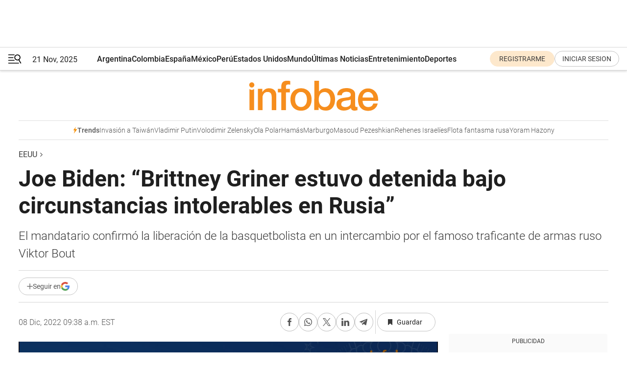

--- FILE ---
content_type: text/html; charset=utf-8
request_url: https://www.infobae.com/america/eeuu/2022/12/08/joe-biden-brittney-griner-estuvo-detenida-bajo-circunstancias-intolerables-en-rusia/
body_size: 45545
content:
<!DOCTYPE html><html lang="es" style="scroll-behavior:smooth"><head><meta charSet="UTF-8"/><meta name="MobileOptimized" content="width"/><meta name="HandheldFriendly" content="true"/><meta name="apple-mobile-web-app-capable" content="yes"/><meta name="apple-mobile-web-app-status-bar-style" content="blank-translucent"/><title>Joe Biden: “Brittney Griner estuvo detenida bajo circunstancias intolerables en Rusia” - Infobae</title><meta name="title" content="Joe Biden: “Brittney Griner estuvo detenida bajo circunstancias intolerables en Rusia” - Infobae"/><meta name="description" content="El mandatario confirmó la liberación de la basquetbolista en un intercambio por el famoso traficante de armas ruso Viktor Bout"/><meta http-equiv="X-UA-Compatible" content="IE=edge,chrome=1"/><link rel="preload" as="font" type="font/woff2" crossorigin="" fetchpriority="high" href="https://www.infobae.com/assets/fonts/roboto-v30-latin-regular.woff2"/><link rel="preload" as="font" type="font/woff2" crossorigin="" fetchpriority="high" href="https://www.infobae.com/assets/fonts/roboto-v30-latin-300.woff2"/><link rel="preload" as="font" type="font/woff2" crossorigin="" fetchpriority="high" href="https://www.infobae.com/assets/fonts/roboto-v30-latin-500.woff2"/><link rel="preload" as="font" type="font/woff2" crossorigin="" fetchpriority="high" href="https://www.infobae.com/assets/fonts/roboto-v30-latin-700.woff2"/><link rel="preload" as="font" type="font/woff2" crossorigin="" fetchpriority="high" href="https://www.infobae.com/assets/fonts/roboto-v30-latin-italic.woff2"/><link rel="preload" as="font" type="font/woff2" crossorigin="" fetchpriority="high" href="https://www.infobae.com/assets/fonts/roboto-v30-latin-300italic.woff2"/><link rel="preload" as="font" type="font/woff2" crossorigin="" fetchpriority="high" href="https://www.infobae.com/assets/fonts/roboto-v30-latin-500italic.woff2"/><link rel="preload" as="font" type="font/woff2" crossorigin="" fetchpriority="high" href="https://www.infobae.com/assets/fonts/roboto-v30-latin-700italic.woff2"/><link rel="preload" href="/pf/resources/dist/infobae/css/main.css?d=3600" as="style"/><link rel="stylesheet" href="/pf/resources/dist/infobae/css/main.css?d=3600" media="screen, print"/><link rel="manifest" crossorigin="use-credentials" href="/pf/resources/manifest.json?d=3600"/><script type="application/javascript" id="polyfill-script">if(!Array.prototype.includes||!(window.Object && window.Object.assign)||!window.Promise||!window.Symbol||!window.fetch){document.write('<script type="application/javascript" src="/pf/dist/engine/polyfill.js?d=3600&mxId=00000000" defer=""><\/script>')}</script><script id="fusion-engine-react-script" type="application/javascript" src="/pf/dist/engine/react.js?d=3600&amp;mxId=00000000" defer=""></script><script id="fusion-engine-combinations-script" type="application/javascript" src="/pf/dist/components/combinations/default.js?d=3600&amp;mxId=00000000" defer=""></script><link rel="preconnect" href="https://sb.scorecardresearch.com/"/><link rel="preconnect" href="https://www.google-analytics.com/"/><link rel="preconnect" href="https://s.go-mpulse.net/"/><link rel="preconnect" href="https://fundingchoicesmessages.google.com/"/><link rel="preconnect" href="https://stats.g.doubleclick.net/"/><link rel="preconnect" href="https://www.googletagservices.com/"/><link id="fusion-template-styles" rel="stylesheet" type="text/css"/><link rel="preload" as="image" href="https://www.infobae.com/assets/images/logos/logo_infobae_naranja.svg"/><script src="/pf/resources/dist/infobae/js/main.js?d=3600" defer=""></script><script src="https://d1bl11pgu3tw3h.cloudfront.net/vendor/comscore/5.2.0/streamsense.min.js?org=infobae" defer=""></script><script src="https://sb.scorecardresearch.com/beacon.js" defer=""></script><script defer="">var _comscore = _comscore || []; _comscore.push({ c1: "2", c2: "8030908", options: { enableFirstPartyCookie: true, bypassUserConsentRequirementFor1PCookie: true } }); (function () { var s = document.createElement("script"), el = document.getElementsByTagName("script")[0]; s.async = true; s.src = "https://sb.scorecardresearch.com/cs/8030908/beacon.js"; el.parentNode.insertBefore(s, el); })();</script><script defer="">try{(function(i,s,o,g,r,a,m){i["GoogleAnalyticsObject"]=r;i[r]=i[r]||function(){(i[r].q=i[r].q||[]).push(arguments)},i[r].l=1*new Date;a=s.createElement(o),m=s.getElementsByTagName(o)[0];a.async=0;a.src=g;m.parentNode.insertBefore(a,m)})(window,document,"script","https://www.google-analytics.com/analytics.js","ga");ga("create","UA-759511-1","auto");ga("send","pageview");}catch(error){console.log("Error al inicializar gaScript:",error);}</script><script src="https://www.googletagmanager.com/gtag/js?id=G-Q2J791G3GV" async=""></script><script defer="">try{window.dataLayer = window.dataLayer || [];function gtag(){dataLayer.push(arguments);}gtag('js', new Date());gtag('config', 'G-Q2J791G3GV');}catch(error){console.log("Error al inicializar gaScript4:",error);}</script><script id="ebx" src="//applets.ebxcdn.com/ebx.js" async=""></script><script async="" src="https://functions.adnami.io/api/macro/adsm.macro.infobae.com.js"></script><script src="https://accounts.google.com/gsi/client" async="" defer=""></script><script>
  !function(e,o,n,i){if(!e){e=e||{},window.permutive=e,e.q=[];var t=function(){return([1e7]+-1e3+-4e3+-8e3+-1e11).replace(/[018]/g,function(e){return(e^(window.crypto||window.msCrypto).getRandomValues(new Uint8Array(1))[0]&15>>e/4).toString(16)})};e.config=i||{},e.config.apiKey=o,e.config.workspaceId=n,e.config.environment=e.config.environment||"production",(window.crypto||window.msCrypto)&&(e.config.viewId=t());for(var g=["addon","identify","track","trigger","query","segment","segments","ready","on","once","user","consent"],r=0;r<g.length;r++){var w=g[r];e[w]=function(o){return function(){var n=Array.prototype.slice.call(arguments,0);e.q.push({functionName:o,arguments:n})}}(w)}}}(window.permutive,"0cd2c32e-1a14-4e1f-96f0-a022c497b9cb","aa463839-b614-4c77-b5e9-6cdf10e1960c",{"consentRequired": true});
    window.googletag=window.googletag||{},window.googletag.cmd=window.googletag.cmd||[],window.googletag.cmd.push(function(){if(0===window.googletag.pubads().getTargeting("permutive").length){var e=window.localStorage.getItem("_pdfps");window.googletag.pubads().setTargeting("permutive",e?JSON.parse(e):[]);var o=window.localStorage.getItem("permutive-id");o&&(window.googletag.pubads().setTargeting("puid",o),window.googletag.pubads().setTargeting("ptime",Date.now().toString())),window.permutive.config.viewId&&window.googletag.pubads().setTargeting("prmtvvid",window.permutive.config.viewId),window.permutive.config.workspaceId&&window.googletag.pubads().setTargeting("prmtvwid",window.permutive.config.workspaceId)}});
    </script><script async="" src="https://a564e303-c351-48a1-b5d1-38585e343734.edge.permutive.app/aa463839-b614-4c77-b5e9-6cdf10e1960c-web.js"></script><script defer="">try{function classThemeChange(){const e=window.localStorage.getItem("theme"),a=document.querySelector("html");a.classList.contains("dark")||"dark"!==e||a.classList.add("dark"),a.classList.contains("dark")&&""===e&&a.classList.remove("dark")}window.addEventListener("themeChange",classThemeChange),classThemeChange();}catch(error){console.log("Error al inicializar themeJS:", error);}</script><script>try{(function(w,d,s,l,i){w[l]=w[l]||[];w[l].push({'gtm.start': new Date().getTime(),event:'gtm.js'});var f=d.getElementsByTagName(s)[0], j=d.createElement(s),dl=l!='dataLayer'?'&l='+l:'';j.async=true;j.src= 'https://www.googletagmanager.com/gtm.js?id='+i+dl;f.parentNode.insertBefore(j,f); })(window,document,'script','dataLayer','GTM-KTGQDC9');}catch(error){console.log("Error al inicializar gtmScript:",error);}</script><script>
  "undefined"!=typeof window&&(window.googlefc=window.googlefc||{},window.googlefc.callbackQueue=window.googlefc.callbackQueue||[],window.googlefc.callbackQueue.push({CONSENT_DATA_READY(){__tcfapi("addEventListener",2.2,(e,o)=>{if(o){console.log("Success getting consent data");let t=JSON.parse(localStorage.getItem("permutive-consent"));if(e?.gdprApplies){if(console.log("Country applies GDPR"),e?.eventStatus==="useractioncomplete"){console.log("First time modal");let n=e.purpose.consents["1"];n?(console.log("Consent accepted"),window.permutive.consent({opt_in:!0,token:"123"})):(console.log("Consent refused"),window.permutive.consent({opt_in:!1}))}else console.log("Consent already granted, skipping.")}else t?.opt_in?console.log("Consent already accepted for non-GDPR country, skipping."):(console.log("No previous consent found; automatically accepting consent."),window.permutive.consent({opt_in:!0,token:"123"}))}else console.error("Error getting consent data")})}}));
  </script><script defer="">try{!function(f,b,e,v,n,t,s) {if(f.fbq)return;n=f.fbq=function(){n.callMethod? n.callMethod.apply(n,arguments):n.queue.push(arguments)}; if(!f._fbq)f._fbq=n;n.push=n;n.loaded=!0;n.version='2.0'; n.queue=[];t=b.createElement(e);t.async=!0; t.src=v;s=b.getElementsByTagName(e)[0]; s.parentNode.insertBefore(t,s)}(window, document,'script', 'https://connect.facebook.net/en_US/fbevents.js'); fbq('init', '336383993555320'); fbq('track', 'PageView'); fbq('track', 'ViewContent');}catch(error){console.log("Error al inicializar facebookPixelRawCodeScript:",error);}</script><script src="https://cdn.onesignal.com/sdks/web/v16/OneSignalSDK.page.js" defer=""></script><script>const getCountry=(timeZone)=>{switch(timeZone){case 'America/Argentina/Buenos_Aires':case 'America/Argentina/Catamarca':case 'America/Argentina/ComodRivadavia':case 'America/Argentina/Cordoba':case 'America/Argentina/Jujuy':case 'America/Argentina/La_Rioja':case 'America/Argentina/Mendoza':case 'America/Argentina/Rio_Gallegos':case 'America/Argentina/Salta':case 'America/Argentina/San_Juan':case 'America/Argentina/San_Luis':case 'America/Argentina/Tucuman':case 'America/Argentina/Ushuaia':case 'America/Buenos_Aires':case 'America/Catamarca':case 'America/Cordoba':case 'America/Jujuy':case 'America/Mendoza':case 'America/Rosario':return'Argentina';case 'America/Bahia_Banderas':case 'America/Cancun':case 'America/Chihuahua':case 'America/Ciudad_Juarez':case 'America/Ensenada':case 'America/Hermosillo':case 'America/Matamoros':case 'America/Mazatlan':case 'America/Merida':case 'America/Mexico_City':case 'America/Monterrey':case 'America/Ojinaga':case 'America/Santa_Isabel':case 'America/Tijuana':case 'Mexico/BajaNorte':case 'Mexico/BajaSur':case 'Mexico/General':return'México';case 'Africa/Ceuta':case 'Atlantic/Canary':case 'Europe/Madrid':return'España';case 'America/Lima':return'Perú';case 'America/Bogota':return'Colombia';default:return'Otros'}};const country=getCountry(Intl.DateTimeFormat().resolvedOptions().timeZone);const getActionMessage=()=>{if(country==='Argentina'){return'Suscribite a nuestras notificaciones para recibir las últimas noticias de Argentina.'}
          if(country==='Otros'){return'Suscríbete a nuestras notificaciones para recibir las últimas noticias de todos los países.'}
          return'Suscríbete a nuestras notificaciones para recibir las últimas noticias de '+country+'.'};window.OneSignalDeferred=window.OneSignalDeferred||[];window.OneSignalDeferred.push(async(OneSignal)=>{await OneSignal.init({appId:'bef19c97-ed8d-479f-a038-e9d3da77d4c9',safari_web_id:'web.onesignal.auto.364542e4-0165-4e49-b6eb-0136f3f4eaa9',notifyButton:{enable:!1},allowLocalhostAsSecureOrigin:!0,serviceWorkerParam:{scope:'/'},serviceWorkerPath:'OneSignalSDKWorker.js',promptOptions:{slidedown:{prompts:[{type:'push',autoPrompt:!0,text:{actionMessage:getActionMessage(),acceptButton:'Suscribirse',cancelButton:'Después'},},],},},welcomeNotification:{title:'¡Bienvenido!',message:'Gracias por suscribirte a las notificaciones',url:'https://www.infobae.com/',},});OneSignal.User.addTag('region',country)})</script><link rel="dns-prefetch" href="https://sb.scorecardresearch.com/"/><link rel="dns-prefetch" href="https://www.google-analytics.com/"/><link rel="dns-prefetch" href="https://s.go-mpulse.net/"/><link rel="dns-prefetch" href="https://fundingchoicesmessages.google.com/"/><link rel="dns-prefetch" href="https://stats.g.doubleclick.net/"/><link rel="dns-prefetch" href="https://www.googletagservices.com/"/><meta name="viewport" content="width=device-width, initial-scale=1.0, user-scalable=yes, minimum-scale=0.5, maximum-scale=2.0"/><meta name="google-site-verification" content="DqMfuNB2bg-Ou_FEVXxZuzmDpPJ1ZVmOQVvwfJACGmM"/><link rel="canonical" href="https://www.infobae.com/america/eeuu/2022/12/08/joe-biden-brittney-griner-estuvo-detenida-bajo-circunstancias-intolerables-en-rusia/"/><link rel="amphtml" href="https://www.infobae.com/america/eeuu/2022/12/08/joe-biden-brittney-griner-estuvo-detenida-bajo-circunstancias-intolerables-en-rusia/?outputType=amp-type"/><meta property="keywords" content="Brittney Griner,Joe Biden,Vladimir Putin,Intercambio de prisioneros,Viktor Bout"/><meta name="robots" content="index, follow"/><meta name="googlebot" content="index, follow"/><meta name="robots" content="max-image-preview:large"/><meta name="distribution" content="global"/><meta name="rating" content="general"/><meta name="language" content="es_ES"/><meta name="news_keywords" content="Brittney Griner,Joe Biden,Vladimir Putin,Intercambio de prisioneros,Viktor Bout"/><meta property="article:section" content="EEUU"/><meta property="article:section" content="América"/><meta property="article:published_time" content="2022-12-08T14:38:41.745Z"/><meta property="article:modified_time" content="2022-12-08T15:12:58.917Z"/><meta property="last_updated_date" content="2022-12-08T15:12:58.917Z"/><meta property="article:tag" content="Brittney Griner"/><meta property="article:tag" content="Joe Biden"/><meta property="article:tag" content="Vladimir Putin"/><meta property="article:tag" content="Intercambio de prisioneros"/><meta property="article:tag" content="Viktor Bout"/><meta property="article:opinion" content="false"/><meta name="twitter:card" content="summary_large_image"/><meta name="twitter:creator" content="@infobae"/><meta name="twitter:description" content="El mandatario confirmó la liberación de la basquetbolista en un intercambio por el famoso traficante de armas ruso Viktor Bout"/><meta name="twitter:image" content="https://www.infobae.com/resizer/v2/S7UKTIHO5NXQU5YSI7REF66S5I.jpg?auth=89922396b4844743e7a647aaa510261ade8dac603e4b9ff70be867f8faa1c7d7&amp;smart=true&amp;width=1024&amp;height=512&amp;quality=85"/><meta name="twitter:site" content="@infobae"/><meta name="twitter:title" content="Joe Biden: “Brittney Griner estuvo detenida bajo circunstancias intolerables en Rusia”"/><meta property="twitter:domain" content="infobae.com"/><meta property="twitter:url" content="https://www.infobae.com/america/eeuu/2022/12/08/joe-biden-brittney-griner-estuvo-detenida-bajo-circunstancias-intolerables-en-rusia/"/><meta property="og:title" content="Joe Biden: “Brittney Griner estuvo detenida bajo circunstancias intolerables en Rusia”"/><meta property="og:description" content="El mandatario confirmó la liberación de la basquetbolista en un intercambio por el famoso traficante de armas ruso Viktor Bout"/><meta property="og:url" content="https://www.infobae.com/america/eeuu/2022/12/08/joe-biden-brittney-griner-estuvo-detenida-bajo-circunstancias-intolerables-en-rusia/"/><meta property="og:type" content="article"/><meta property="og:site_name" content="infobae"/><meta property="og:locale" content="es_LA"/><meta property="og:image" itemProp="image" content="https://www.infobae.com/resizer/v2/S7UKTIHO5NXQU5YSI7REF66S5I.jpg?auth=89922396b4844743e7a647aaa510261ade8dac603e4b9ff70be867f8faa1c7d7&amp;smart=true&amp;width=1200&amp;height=630&amp;quality=85"/><meta property="og:image:width" content="1200"/><meta property="og:image:height" content="630"/><meta property="fb:app_id" content="303536999846097"/><meta property="fb:pages" content="34839376970"/><meta property="fb:pages" content="436205896728888"/><meta property="fb:pages" content="142361755806396"/><meta name="isDFP" content="true"/><meta name="dfpPageType" content="nota"/><meta name="dfp_path" content="infobae/america/eeuu"/><meta property="article:publisher" content="https://www.facebook.com/infobae"/><script type="application/ld+json">{"@context":"https://schema.org","@type":"NewsMediaOrganization","name":"Infobae","description":"El sitio de noticias en español más leído en el mundo. Con redacciones en Ciudad de México, Madrid, Bogotá, Lima y Buenos Aires; y corresponsales en las principales ciudades del mundo.","email":"contacto@infobae.com","url":"https://www.infobae.com","sameAs":["https://www.facebook.com/Infobae/","https://www.youtube.com/@Infobae","https://x.com/infobae","https://es.wikipedia.org/wiki/Infobae","https://whatsapp.com/channel/0029Va9TEIjLdQefbAqn7T1g"],"logo":{"@type":"ImageObject","url":"https://www.infobae.com/resizer/v2/NCYGYV4JW5CQHKEULJMKQU6MZU.png?auth=31eb621d6ad5fda030d6c893a4efe3120a76cc8178216c9c9a07fd3dd89a360f&width=255&height=60&quality=90","height":60,"width":255}}</script><script type="application/ld+json">{"@context":"https://schema.org","@type":"BreadcrumbList","itemListElement":[{"@type":"ListItem","position":1,"item":{"@id":"https://infobae.com","name":"Infobae"}},{"@type":"ListItem","position":2,"item":{"@id":"https://infobae.com/america/eeuu","name":"EEUU"}}]}</script><script type="application/ld+json">{"@context":"https://schema.org","@type":"NewsArticle","headline":"Joe Biden: “Brittney Griner estuvo detenida bajo circunstancias intolerables en Rusia”","articleBody":"El presidente de Estados Unidos, Joe Biden, confirmó este jueves que la baloncestista Brittney Griner, liberada en Rusia en un intercambio de presos, está “a salvo” y en un avión de vuelta a EEUU.","url":"https://www.infobae.com/america/eeuu/2022/12/08/joe-biden-brittney-griner-estuvo-detenida-bajo-circunstancias-intolerables-en-rusia/","dateCreated":"2022-12-08T14:21:07Z","dateModified":"2022-12-08T15:12:59Z","datePublished":"2022-12-08T14:38:41Z","mainEntityOfPage":{"@type":"WebPage","@id":"https://www.infobae.com/america/eeuu/2022/12/08/joe-biden-brittney-griner-estuvo-detenida-bajo-circunstancias-intolerables-en-rusia/"},"articleSection":"EEUU","creator":{"name":"INFOBAE"},"keywords":"Brittney Griner,Joe Biden,Vladimir Putin,Intercambio de prisioneros,Viktor Bout","publisher":{"@type":"Organization","name":"infobae","logo":{"@type":"ImageObject","url":"https://www.infobae.com/resizer/v2/NCYGYV4JW5CQHKEULJMKQU6MZU.png?auth=31eb621d6ad5fda030d6c893a4efe3120a76cc8178216c9c9a07fd3dd89a360f&width=255&height=60&quality=90","height":60,"width":255}},"author":{"@type":"Organization","name":"INFOBAE","url":"https://www.infobae.com"},"image":[{"@type":"ImageObject","url":"https://www.infobae.com/resizer/v2/S7UKTIHO5NXQU5YSI7REF66S5I.jpg?auth=89922396b4844743e7a647aaa510261ade8dac603e4b9ff70be867f8faa1c7d7&smart=true&width=1200&height=675&quality=85","width":1200,"height":675},{"@type":"ImageObject","url":"https://www.infobae.com/resizer/v2/S7UKTIHO5NXQU5YSI7REF66S5I.jpg?auth=89922396b4844743e7a647aaa510261ade8dac603e4b9ff70be867f8faa1c7d7&smart=true&width=1200&height=900&quality=85","width":1200,"height":900},{"@type":"ImageObject","url":"https://www.infobae.com/resizer/v2/S7UKTIHO5NXQU5YSI7REF66S5I.jpg?auth=89922396b4844743e7a647aaa510261ade8dac603e4b9ff70be867f8faa1c7d7&smart=true&width=1200&height=1200&quality=85","width":1200,"height":1200}]}</script><script type="application/ld+json">{"@context":"https://schema.org","@graph":[{"@type":"VideoObject","@id":"https://www.infobae.com/america/eeuu/2022/12/08/joe-biden-brittney-griner-estuvo-detenida-bajo-circunstancias-intolerables-en-rusia/#video-VZ87dL6a-1","name":"Biden Anunció La Liberación De Brittney Griner","description":"La basquetbolista estaba detenida en Rusia","thumbnailUrl":"https://cdn.jwplayer.com/v2/media/VZ87dL6a/poster.jpg?width=720","uploadDate":"2022-12-08T14:57:16.000Z","duration":"P0Y0M0DT0H0M78S","contentUrl":"https://cdn.jwplayer.com/videos/VZ87dL6a-vM6j8t5y.mp4","embedUrl":"https://www.infobae.com/america/eeuu/2022/12/08/joe-biden-brittney-griner-estuvo-detenida-bajo-circunstancias-intolerables-en-rusia/","publisher":{"@type":"NewsMediaOrganization","name":"Infobae","url":"https://www.infobae.com"},"potentialAction":{"@type":"SeekToAction","target":"https://www.infobae.com/america/eeuu/2022/12/08/joe-biden-brittney-griner-estuvo-detenida-bajo-circunstancias-intolerables-en-rusia/?jw_start={seek_to_second_number}","startOffset-input":"required name=seek_to_second_number"}}]}</script><link rel="shortcut icon" type="image/x-icon" href="/pf/resources/favicon/favicon-32x32.png?d=3600"/><link rel="icon" sizes="16x16" type="image/png" href="/pf/resources/favicon/favicon-16x16.png?d=3600"/><link rel="icon" type="image/png" sizes="32x32" href="/pf/resources/favicon/favicon-32x32.png?d=3600"/><link rel="apple-touch-icon" href="/pf/resources/favicon/apple-touch-icon.png?d=3600"/><link rel="apple-touch-icon-precomposed" href="/pf/resources/favicon/apple-touch-icon-precomposed.png?d=3600"/><link rel="apple-touch-icon-120x120" href="/pf/resources/favicon/apple-touch-icon-120x120.png?d=3600"/><link rel="apple-touch-icon-120x120-precomposed" href="/pf/resources/favicon/apple-touch-icon-120x120-precomposed.png?d=3600"/><link rel="apple-touch-icon-152x152" href="/pf/resources/favicon/apple-touch-icon-152x152.png?d=3600"/><link rel="apple-touch-icon-152x152-precomposed" href="/pf/resources/favicon/apple-touch-icon-152x152-precomposed.png?d=3600"/><link rel="shortcut icon" sizes="192x192" href="/pf/resources/favicon/android-chrome-192x192.png?d=3600"/><link rel="shortcut icon" sizes="512x512" href="/pf/resources/favicon/android-chrome-512x512.png?d=3600"/>
<script>(window.BOOMR_mq=window.BOOMR_mq||[]).push(["addVar",{"rua.upush":"false","rua.cpush":"true","rua.upre":"false","rua.cpre":"true","rua.uprl":"false","rua.cprl":"false","rua.cprf":"false","rua.trans":"53bea059ad70a248a5f6fce1622b8dde","rua.cook":"false","rua.ims":"false","rua.ufprl":"false","rua.cfprl":"true","rua.isuxp":"false","rua.texp":"norulematch","rua.ceh":"false","rua.ueh":"false","rua.ieh.st":"0"}]);</script>
                              <script>!function(e){var n="https://s.go-mpulse.net/boomerang/";if("False"=="True")e.BOOMR_config=e.BOOMR_config||{},e.BOOMR_config.PageParams=e.BOOMR_config.PageParams||{},e.BOOMR_config.PageParams.pci=!0,n="https://s2.go-mpulse.net/boomerang/";if(window.BOOMR_API_key="C7HNE-7B57D-WM7L2-K2VFG-FX3EW",function(){function e(){if(!o){var e=document.createElement("script");e.id="boomr-scr-as",e.src=window.BOOMR.url,e.async=!0,i.parentNode.appendChild(e),o=!0}}function t(e){o=!0;var n,t,a,r,d=document,O=window;if(window.BOOMR.snippetMethod=e?"if":"i",t=function(e,n){var t=d.createElement("script");t.id=n||"boomr-if-as",t.src=window.BOOMR.url,BOOMR_lstart=(new Date).getTime(),e=e||d.body,e.appendChild(t)},!window.addEventListener&&window.attachEvent&&navigator.userAgent.match(/MSIE [67]\./))return window.BOOMR.snippetMethod="s",void t(i.parentNode,"boomr-async");a=document.createElement("IFRAME"),a.src="about:blank",a.title="",a.role="presentation",a.loading="eager",r=(a.frameElement||a).style,r.width=0,r.height=0,r.border=0,r.display="none",i.parentNode.appendChild(a);try{O=a.contentWindow,d=O.document.open()}catch(_){n=document.domain,a.src="javascript:var d=document.open();d.domain='"+n+"';void(0);",O=a.contentWindow,d=O.document.open()}if(n)d._boomrl=function(){this.domain=n,t()},d.write("<bo"+"dy onload='document._boomrl();'>");else if(O._boomrl=function(){t()},O.addEventListener)O.addEventListener("load",O._boomrl,!1);else if(O.attachEvent)O.attachEvent("onload",O._boomrl);d.close()}function a(e){window.BOOMR_onload=e&&e.timeStamp||(new Date).getTime()}if(!window.BOOMR||!window.BOOMR.version&&!window.BOOMR.snippetExecuted){window.BOOMR=window.BOOMR||{},window.BOOMR.snippetStart=(new Date).getTime(),window.BOOMR.snippetExecuted=!0,window.BOOMR.snippetVersion=12,window.BOOMR.url=n+"C7HNE-7B57D-WM7L2-K2VFG-FX3EW";var i=document.currentScript||document.getElementsByTagName("script")[0],o=!1,r=document.createElement("link");if(r.relList&&"function"==typeof r.relList.supports&&r.relList.supports("preload")&&"as"in r)window.BOOMR.snippetMethod="p",r.href=window.BOOMR.url,r.rel="preload",r.as="script",r.addEventListener("load",e),r.addEventListener("error",function(){t(!0)}),setTimeout(function(){if(!o)t(!0)},3e3),BOOMR_lstart=(new Date).getTime(),i.parentNode.appendChild(r);else t(!1);if(window.addEventListener)window.addEventListener("load",a,!1);else if(window.attachEvent)window.attachEvent("onload",a)}}(),"".length>0)if(e&&"performance"in e&&e.performance&&"function"==typeof e.performance.setResourceTimingBufferSize)e.performance.setResourceTimingBufferSize();!function(){if(BOOMR=e.BOOMR||{},BOOMR.plugins=BOOMR.plugins||{},!BOOMR.plugins.AK){var n="true"=="true"?1:0,t="",a="aoimwlyxzcojq2jaba3q-f-513e5c07c-clientnsv4-s.akamaihd.net",i="false"=="true"?2:1,o={"ak.v":"39","ak.cp":"619111","ak.ai":parseInt("650669",10),"ak.ol":"0","ak.cr":9,"ak.ipv":4,"ak.proto":"h2","ak.rid":"2337653f","ak.r":44268,"ak.a2":n,"ak.m":"dscr","ak.n":"ff","ak.bpcip":"3.144.203.0","ak.cport":34538,"ak.gh":"23.192.164.152","ak.quicv":"","ak.tlsv":"tls1.3","ak.0rtt":"","ak.0rtt.ed":"","ak.csrc":"-","ak.acc":"","ak.t":"1763706935","ak.ak":"hOBiQwZUYzCg5VSAfCLimQ==K8MNU83shWJ03BhPdYmKxnc6DwqYlaM7aqdu3QsO4XPB7GKiHjI1miZYb59PrGm4bRAGYTLDP0HnFOxQnCzIT9e4k/ZG1pF10I4enrK2Fn2c09PCHOtRQDsMzH29J2+uHGsXDOlisYi7B8BUmRda2Kr7bIf74N/C58dQ67AqNzZpt/5A+UjujjnU1U5PFgosF1lyoeICoAUaUQbZruJSNwvCN0BXyj9hAPzlQVNlWrecheQKmOl6OoLO0exCH1MZb8Mf68L9ixxr51zhRA/kkjq9yGwJjUqhgXO0G05A3IfUpfVKc3TtEYb1m0hI5CzfD00NwZlEn9iETM81Fu6xgdMrmzlcTwAg7KVXC2WJ6Vlb6LxBcVxE4owXcyLaH+hliKq7LRZ+irzpwX8TtSPtFlcK6ehiuHXYAYDIRSygCZE=","ak.pv":"133","ak.dpoabenc":"","ak.tf":i};if(""!==t)o["ak.ruds"]=t;var r={i:!1,av:function(n){var t="http.initiator";if(n&&(!n[t]||"spa_hard"===n[t]))o["ak.feo"]=void 0!==e.aFeoApplied?1:0,BOOMR.addVar(o)},rv:function(){var e=["ak.bpcip","ak.cport","ak.cr","ak.csrc","ak.gh","ak.ipv","ak.m","ak.n","ak.ol","ak.proto","ak.quicv","ak.tlsv","ak.0rtt","ak.0rtt.ed","ak.r","ak.acc","ak.t","ak.tf"];BOOMR.removeVar(e)}};BOOMR.plugins.AK={akVars:o,akDNSPreFetchDomain:a,init:function(){if(!r.i){var e=BOOMR.subscribe;e("before_beacon",r.av,null,null),e("onbeacon",r.rv,null,null),r.i=!0}return this},is_complete:function(){return!0}}}}()}(window);</script></head><body class="nd-body"><noscript><img src="https://sb.scorecardresearch.com/p?c1=2&amp;c2=8030908&amp;cv=4.4.0&amp;cj=1"/></noscript><noscript><iframe src="https://www.googletagmanager.com/ns.html?id=GTM-KTGQDC9" height="0" width="0" style="display:none;visibility:hidden"></iframe></noscript><noscript><img height="1" width="1" style="display:none" src="https://www.facebook.com/tr?id=336383993555320&ev=PageView&noscript=1"/></noscript><div id="fusion-app" class="fusion-app | infobae grid"><div class="article-right-rail-centered "><div class="article-right-rail-centered-layout "><nav><div class="interstitial_800x600 ad-wrapper"><div id="america_eeuu_nota_interstitial_800x600" class="ad-interstitial-bg hide"></div><div class="dfpAd ad-interstitial"><button id="america_eeuu_nota_interstitial_800x600_close" aria-label="america_eeuu_nota_interstitial_800x600" class="close_ad hide"><i class="close"></i></button><div id="america/eeuu/nota/interstitial_800x600" class="america/eeuu/nota/interstitial_800x600 arcad"></div></div></div><div style="position:relative"><div class="masthead-navbar " id="mastheadnavbar"><div class="site-header" id="siteheader"><div class="sticky-navbar-ad-container"><div class="top_banner_970x80 ad-wrapper"><div class="dfpAd ad-top-banner"><div id="america/eeuu/nota/top_banner_970x80" class="america/eeuu/nota/top_banner_970x80 arcad"></div></div></div></div><div class="sectionnav-container"><span aria-label="Menu" class="hamburger hamburger-wrapper close" role="button" tabindex="-1"><svg viewBox="0 0 28 20" id="hamburger-icon" xmlns="http://www.w3.org/2000/svg" class="hamburger-icon" data-name="hamburger-icon" fill=""><path d="M27.8061 18.2936L23.9009 11.7199C26.6545 9.62581 27.2345 5.75713 25.1799 2.96266C23.0598 0.111715 18.9446 -0.552677 15.9985 1.50445C14.5751 2.49996 13.6279 3.97419 13.3517 5.66252C13.0628 7.34757 13.4737 9.04405 14.498 10.4274C16.2587 12.8169 19.499 13.7133 22.2858 12.6261L26.1944 19.1875C26.3514 19.4517 26.5513 19.6089 26.7784 19.668C26.9927 19.7238 27.2342 19.6816 27.4707 19.5593C28.2062 19.1465 28.0218 18.6387 27.8221 18.2846L27.8061 18.2936ZM24.3917 7.88058C24.0673 9.0572 23.2806 10.0477 22.1932 10.6578C21.1218 11.259 19.8172 11.4316 18.6191 11.1196C16.1094 10.466 14.6138 7.94849 15.2862 5.50947C15.9587 3.07045 18.5492 1.61694 21.0589 2.27047C23.5686 2.92401 25.0642 5.44156 24.3917 7.88058Z" fill=""></path><path d="M0 1.129C0 0.675362 0.371315 0.307617 0.829355 0.307617H12.9866C13.4446 0.307617 13.8159 0.675362 13.8159 1.129C13.8159 1.58264 13.4446 1.95038 12.9866 1.95038H0.829355C0.371315 1.95038 0 1.58264 0 1.129ZM0 7.04295C0 6.58931 0.371315 6.22157 0.829355 6.22157H10.5951C11.0531 6.22157 11.4245 6.58931 11.4245 7.04295C11.4245 7.49659 11.0531 7.86433 10.5951 7.86433H0.829355C0.371315 7.86433 0 7.49659 0 7.04295ZM0 12.9569C0 12.5033 0.371315 12.1355 0.829355 12.1355H12.9866C13.4446 12.1355 13.8159 12.5033 13.8159 12.9569C13.8159 13.4105 13.4446 13.7783 12.9866 13.7783H0.829355C0.371315 13.7783 0 13.4105 0 12.9569ZM0 18.8709C0 18.4172 0.371315 18.0495 0.829355 18.0495H22.4792C22.9372 18.0495 23.3086 18.4172 23.3086 18.8709C23.3086 19.3245 22.9372 19.6922 22.4792 19.6922H0.829355C0.371315 19.6922 0 19.3245 0 18.8709Z" fill=""></path></svg></span><a aria-label="infobae" class="site-logo" href="https://www.infobae.com/"><span class="site-logo"><img alt="Infobae" class="logo-image" height="25px" src="https://www.infobae.com/assets/images/logos/logo_infobae_naranja.svg" width="105px" fetchpriority="high" loading="eager"/></span></a><p class="date-info">21 Nov, 2025</p><div class="login-register-container"></div></div></div><nav class="content side-menu" id="side-menu" style="top:undefinedpx;height:calc(100vh - undefinedpx)"><div class="side-menu-sticky-items"><div class="queryly_searchicon_img"><label for="queryly_toggle" id="queryly-label"><button>Buscar en todo el sitio<svg id="search-icon" data-name="search-icon" xmlns="http://www.w3.org/2000/svg" viewBox="0 0 30 30"><path d="M20.35,17.59a10.43,10.43,0,1,0-3.21,3l7.7,7.65a2.19,2.19,0,1,0, 3.17-3l-.08-.07Zm-8.53.72a6.74,6.74,0,1,1,6.74-6.75,6.74,6.74,0,0,1-6.74,6.75Zm0,0"></path></svg></button></label></div></div><div class="dropdown"><div id="dropdown-item-ctn0" class="dropdown-item-ctn"><a class="item non-bold" href="https://www.infobae.com/?noredirect" rel="noopener noreferrer">Argentina</a></div><div id="dropdown-body0" class="dropdown-body"></div></div><div class="dropdown"><div id="dropdown-item-ctn2" class="dropdown-item-ctn"><a class="item non-bold" href="https://www.infobae.com/colombia/" rel="noopener noreferrer">Colombia</a></div><div id="dropdown-body2" class="dropdown-body"></div></div><div class="dropdown"><div id="dropdown-item-ctn4" class="dropdown-item-ctn"><a class="item non-bold" href="https://www.infobae.com/espana/" rel="noopener noreferrer">España</a></div><div id="dropdown-body4" class="dropdown-body"></div></div><div class="dropdown"><div id="dropdown-item-ctn6" class="dropdown-item-ctn"><a class="item non-bold" href="https://www.infobae.com/mexico/" rel="noopener noreferrer">México</a></div><div id="dropdown-body6" class="dropdown-body"></div></div><div class="dropdown"><div id="dropdown-item-ctn8" class="dropdown-item-ctn"><a class="item non-bold" href="https://www.infobae.com/peru/" rel="noopener noreferrer">Perú</a></div><div id="dropdown-body8" class="dropdown-body"></div></div><div class="dropdown"><div id="dropdown-item-ctn10" class="dropdown-item-ctn"><a class="item non-bold" href="https://www.infobae.com/estados-unidos/" rel="noopener noreferrer">Estados Unidos</a></div><div id="dropdown-body10" class="dropdown-body"></div></div><div class="dropdown"><div id="dropdown-item-ctn12" class="dropdown-item-ctn"><a class="item" href="https://www.infobae.com/america/" rel="noopener noreferrer">Mundo</a><div aria-label="Menu Item" class="icon-dropdown" role="button" tabindex="-1"><svg id="down-icon0" width="12" height="12" viewBox="0 0 12 8" fill="none" xmlns="http://www.w3.org/2000/svg" class="icon-drop "><path d="M-9.87742e-07 1.167C-9.69427e-07 0.748023 0.335182 0.41284 0.754162 0.41284C0.969636 0.41284 1.17314 0.496636 1.31679 0.652256L5.98541 5.72789L10.654 0.652257C10.9294 0.341015 11.4082 0.293132 11.7314 0.568461C12.0546 0.84379 12.0905 1.32262 11.8152 1.64584C11.8032 1.65781 11.7913 1.68175 11.7793 1.69372L6.54804 7.36789C6.26074 7.67913 5.78191 7.6911 5.47067 7.41577C5.4587 7.4038 5.44673 7.39183 5.42278 7.36789L0.203504 1.68175C0.071824 1.5381 -9.96114e-07 1.35853 -9.87742e-07 1.167Z" fill="#9B9B9B"></path></svg></div></div><div id="dropdown-body12" class="dropdown-body"><a class="dropdown-item" href="https://www.infobae.com/venezuela/"><span class="dropdown-submenu">Venezuela</span></a><a class="dropdown-item" href="https://www.infobae.com/economist/"><span class="dropdown-submenu">The economist</span></a><a class="dropdown-item" href="https://www.infobae.com/wapo/"><span class="dropdown-submenu">The Washington Post</span></a><a class="dropdown-item" href="https://www.infobae.com/america/realeza/"><span class="dropdown-submenu">Realeza</span></a><a class="dropdown-item" href="https://www.infobae.com/america/opinion/"><span class="dropdown-submenu">Opinión</span></a></div></div><div class="dropdown"><div id="dropdown-item-ctn14" class="dropdown-item-ctn"><a class="item non-bold" href="https://www.infobae.com/ultimas-noticias-america/" rel="noopener noreferrer">Últimas Noticias</a></div><div id="dropdown-body14" class="dropdown-body"></div></div><div class="dropdown"><div id="dropdown-item-ctn16" class="dropdown-item-ctn"><a class="item non-bold" href="https://www.infobae.com/entretenimiento/" rel="noopener noreferrer">Entretenimiento</a></div><div id="dropdown-body16" class="dropdown-body"></div></div><div class="dropdown"><div id="dropdown-item-ctn18" class="dropdown-item-ctn"><a class="item non-bold" href="https://www.infobae.com/deportes/" rel="noopener noreferrer">Deportes</a></div><div id="dropdown-body18" class="dropdown-body"></div></div><div class="dropdown"><div id="dropdown-item-ctn20" class="dropdown-item-ctn"><a class="item" href="https://www.infobae.com/tendencias/" rel="noopener noreferrer">Tendencias</a><div aria-label="Menu Item" class="icon-dropdown" role="button" tabindex="-1"><svg id="down-icon0" width="12" height="12" viewBox="0 0 12 8" fill="none" xmlns="http://www.w3.org/2000/svg" class="icon-drop "><path d="M-9.87742e-07 1.167C-9.69427e-07 0.748023 0.335182 0.41284 0.754162 0.41284C0.969636 0.41284 1.17314 0.496636 1.31679 0.652256L5.98541 5.72789L10.654 0.652257C10.9294 0.341015 11.4082 0.293132 11.7314 0.568461C12.0546 0.84379 12.0905 1.32262 11.8152 1.64584C11.8032 1.65781 11.7913 1.68175 11.7793 1.69372L6.54804 7.36789C6.26074 7.67913 5.78191 7.6911 5.47067 7.41577C5.4587 7.4038 5.44673 7.39183 5.42278 7.36789L0.203504 1.68175C0.071824 1.5381 -9.96114e-07 1.35853 -9.87742e-07 1.167Z" fill="#9B9B9B"></path></svg></div></div><div id="dropdown-body20" class="dropdown-body"><a class="dropdown-item" href="https://www.infobae.com/tendencias/estar-mejor/"><span class="dropdown-submenu">Estar Mejor</span></a></div></div><div class="dropdown"><div id="dropdown-item-ctn22" class="dropdown-item-ctn"><a class="item non-bold" href="https://www.infobae.com/tecno/" rel="noopener noreferrer">Tecno</a></div><div id="dropdown-body22" class="dropdown-body"></div></div><div class="dropdown"><div id="dropdown-item-ctn24" class="dropdown-item-ctn"><a class="item non-bold" href="https://www.infobae.com/cultura/" rel="noopener noreferrer">Cultura</a></div><div id="dropdown-body24" class="dropdown-body"></div></div><div class="dropdown"><div id="dropdown-item-ctn26" class="dropdown-item-ctn"><a class="item non-bold" href="https://www.infobae.com/malditos-nerds/" rel="noopener noreferrer">Malditos Nerds</a></div><div id="dropdown-body26" class="dropdown-body"></div></div><div class="dropdown"><div id="dropdown-item-ctn28" class="dropdown-item-ctn"><a class="item non-bold" href="https://www.infobae.com/virales/" rel="noopener noreferrer">Virales</a></div><div id="dropdown-body28" class="dropdown-body"></div></div><div class="dropdown"><div id="dropdown-item-ctn30" class="dropdown-item-ctn"><a class="item non-bold" href="https://www.infobae.com/salud/" rel="noopener noreferrer">Salud</a></div><div id="dropdown-body30" class="dropdown-body"></div></div><div class="dropdown"><div id="dropdown-item-ctn32" class="dropdown-item-ctn"><a class="item non-bold" href="https://www.infobae.com/podcasts/" rel="noopener noreferrer">Podcasts</a></div><div id="dropdown-body32" class="dropdown-body"></div></div><div class="dark-mode-btn "><div class="dark-mode-btn__container "><div class="dark-mode-btn__toggler "><div class="dark-mode-btn__circle "></div><svg class="light-icon" width="12" height="12" viewBox="0 0 12 12" fill="none" xmlns="http://www.w3.org/2000/svg"><path d="M12 6.10608C11.8953 6.34856 11.7107 6.445 11.4462 6.43122C11.2092 6.41745 10.9722 6.43122 10.738 6.42847C10.4762 6.42847 10.2861 6.24385 10.2861 6.00137C10.2861 5.75614 10.4762 5.57703 10.738 5.57428C10.975 5.57428 11.2119 5.5853 11.4462 5.57152C11.7107 5.55499 11.8925 5.65418 12 5.89666V6.11159V6.10608Z" fill="#1F1F1F"></path><path d="M5.89114 12C5.64866 11.8953 5.55222 11.7107 5.566 11.4462C5.57978 11.2092 5.566 10.9722 5.56876 10.738C5.56876 10.4762 5.75337 10.2861 5.99585 10.2861C6.23833 10.2861 6.42295 10.4762 6.42295 10.738C6.42295 10.975 6.41192 11.2119 6.4257 11.4462C6.44223 11.7107 6.34304 11.8925 6.10056 12H5.88563H5.89114Z" fill="#1F1F1F"></path><path d="M5.99859 2.57084C7.89158 2.57084 9.43188 4.11389 9.42636 6.00414C9.42361 7.88887 7.88331 9.42642 5.99859 9.42642C4.10835 9.42642 2.5653 7.88336 2.57081 5.99036C2.57357 4.10563 4.11386 2.56808 5.99859 2.56808V2.57084ZM6.00685 3.42778C4.5878 3.42503 3.43051 4.57681 3.42775 5.99036C3.425 7.40942 4.57678 8.56672 5.99032 8.56947C7.40938 8.57223 8.56666 7.42045 8.56942 6.00414C8.57218 4.58508 7.4204 3.42778 6.0041 3.42503L6.00685 3.42778Z" fill="#1F1F1F"></path><path d="M6.42851 0.856948C6.42851 0.994721 6.42851 1.13249 6.42851 1.27302C6.423 1.52377 6.24114 1.7139 6.00417 1.7139C5.7672 1.7139 5.57708 1.52652 5.57432 1.27853C5.57157 0.997476 5.57157 0.716419 5.57432 0.435362C5.57432 0.184616 5.76445 0 6.00417 0C6.23563 0 6.423 0.187371 6.42851 0.429852C6.43127 0.573135 6.42851 0.716419 6.42851 0.856948Z" fill="#1F1F1F"></path><path d="M0.851433 6.4285C0.713661 6.4285 0.575889 6.4285 0.435361 6.4285C0.18737 6.42299 0 6.23562 0 5.9959C0 5.75617 0.18737 5.57431 0.440872 5.57155C0.716416 5.5688 0.994717 5.57155 1.27026 5.57155C1.52101 5.57155 1.71113 5.75893 1.71389 5.9959C1.71389 6.23838 1.52652 6.42575 1.26475 6.4285C1.12698 6.4285 0.989206 6.4285 0.848678 6.4285H0.851433Z" fill="#1F1F1F"></path><path d="M1.6312 2.11615C1.63671 1.88745 1.71662 1.75519 1.87368 1.67804C2.03074 1.60088 2.19607 1.60915 2.32558 1.72763C2.52672 1.90949 2.71961 2.10238 2.90422 2.30352C3.05301 2.4661 3.03097 2.7196 2.87667 2.87391C2.7196 3.02821 2.46886 3.05025 2.30629 2.90146C2.1079 2.72235 1.92053 2.52947 1.73867 2.33384C1.67805 2.26495 1.65325 2.163 1.63396 2.11891L1.6312 2.11615Z" fill="#1F1F1F"></path><path d="M9.8865 1.63127C10.1152 1.63953 10.2475 1.71944 10.3246 1.8765C10.4018 2.03632 10.388 2.19889 10.2695 2.32564C10.0877 2.52679 9.89477 2.71967 9.69362 2.90153C9.52829 3.05033 9.27755 3.02553 9.12324 2.86847C8.96894 2.71141 8.9524 2.46066 9.1012 2.29809C9.28306 2.10245 9.47319 1.91232 9.66882 1.73322C9.73495 1.6726 9.83966 1.65055 9.8865 1.63127Z" fill="#1F1F1F"></path><path d="M1.63124 9.87282C1.65604 9.82597 1.69186 9.71576 1.7635 9.6386C1.92332 9.4595 2.09691 9.29141 2.27326 9.12609C2.44961 8.95525 2.70587 8.96076 2.87395 9.12609C3.04203 9.29141 3.04754 9.55043 2.8767 9.72678C2.70862 9.90313 2.53503 10.0767 2.35592 10.2476C2.22091 10.3771 2.05558 10.4074 1.88474 10.3302C1.71942 10.2558 1.63675 10.1208 1.62849 9.87557L1.63124 9.87282Z" fill="#1F1F1F"></path><path d="M10.3716 9.89209C10.3605 10.1208 10.2779 10.2531 10.1208 10.3275C9.96099 10.4019 9.80117 10.3881 9.67167 10.2696C9.47603 10.0877 9.28591 9.90036 9.10405 9.70197C8.94974 9.53389 8.97178 9.27763 9.13436 9.12057C9.29142 8.96902 9.54216 8.95248 9.70473 9.10403C9.89762 9.28314 10.085 9.46775 10.2613 9.66339C10.3247 9.73503 10.3495 9.8425 10.3716 9.89209Z" fill="#1F1F1F"></path></svg><svg class="dark-icon" width="12" height="12" viewBox="0 0 12 12" fill="none" xmlns="http://www.w3.org/2000/svg"><path d="M0 5.6173C0.0203122 5.43051 0.0372386 5.24373 0.0643215 5.06034C0.314839 3.37929 1.12056 2.02766 2.4747 1.00545C3.0773 0.550379 3.74422 0.227753 4.46869 0.0205937C4.65488 -0.0337432 4.83769 0.0205937 4.93925 0.17002C5.0442 0.319447 5.04081 0.492646 4.90878 0.659052C4.52624 1.14129 4.25202 1.67447 4.09968 2.27218C3.82885 3.33175 3.90671 4.36075 4.36374 5.3558C4.84785 6.40178 5.62648 7.15571 6.67594 7.61078C7.44104 7.94359 8.24337 8.04887 9.07278 7.93341C9.89881 7.81794 10.6267 7.48852 11.28 6.97232C11.3647 6.9044 11.473 6.83988 11.578 6.8229C11.8589 6.77875 12.0519 7.00628 11.9876 7.28136C11.754 8.25264 11.3241 9.12542 10.6673 9.88274C9.8785 10.7929 8.90352 11.4279 7.74572 11.7506C5.92101 12.26 4.20463 11.9917 2.64059 10.9219C1.29998 10.005 0.470565 8.72808 0.128643 7.13533C0.0744772 6.88742 0.0575511 6.63272 0.0236975 6.38141C0.0169267 6.34066 0.0101555 6.2999 0.0033848 6.25575C0.0033848 6.0452 0.0033848 5.83125 0.0033848 5.62069L0 5.6173ZM3.63589 1.2228C1.77732 2.17709 0.51119 4.33359 0.897122 6.72441C1.28644 9.1424 3.23303 10.9491 5.68742 11.1563C8.04025 11.3566 9.99699 9.95746 10.8399 8.24584C8.6293 9.16617 6.55069 8.9692 4.80045 7.26778C3.04683 5.55956 2.78277 3.48118 3.63927 1.2228H3.63589Z" fill="white"></path>;</svg></div></div></div></nav><nav class="right-panel " id="right-panel" style="height:calc(100vh - undefinedpx)"><div class="right-panel__header"><div class="right-panel__user-data"><div class="right-panel__content-avatar"><div class="user-default-avatar-ctn"><svg class="user-default-avatar" viewBox="0 0 32 32" fill="none" xmlns="http://www.w3.org/2000/svg"><path d="M24.544 27.9848C24.544 26.7713 24.5689 25.6161 24.544 24.4608C24.411 21.9425 22.3996 19.9311 19.8813 19.8064C17.3381 19.7649 14.7948 19.7649 12.2515 19.8064C9.63345 19.8563 7.51406 21.9674 7.44757 24.5855C7.42264 25.5745 7.43926 26.5636 7.43095 27.5443V28.0263C3.00101 24.8764 0.665526 19.5405 1.34706 14.1464C2.36935 6.05951 9.75812 0.32469 17.845 1.34698C23.8292 2.10331 28.7578 6.4252 30.2788 12.2681C31.8496 18.194 29.564 24.4691 24.544 27.9848M15.9833 6.50001C13.1575 6.50832 10.8801 8.80225 10.8885 11.6281C10.8968 14.4539 13.1907 16.7313 16.0165 16.7229C18.8424 16.7146 21.1197 14.4207 21.1114 11.5949C21.1114 11.5949 21.1114 11.5865 21.1114 11.5782C21.0948 8.76069 18.8008 6.4917 15.9833 6.50001" fill="#D5D5D5"></path><circle cx="16" cy="16" r="15.75" stroke="#777777" stroke-width="0.5"></circle></svg></div></div><div class="right-panel__content-info"><span>Bienvenido</span><span>Por favor, ingresa a tu cuenta.</span></div></div><div class="right-panel__auth-buttons"><button aria-label="Registrarme" class="right-panel__auth-buttons-register">REGISTRARME</button><button aria-label="Iniciar sesión" class="right-panel__auth-buttons-login">INICIAR SESIÓN</button></div></div></nav></div></div><div class="width_full" style="height:falsepx"></div></nav><div class="article-right-rail-centered-content"><aside class="article-right-rail-centered-left-span span-rail" data-element="span-rail"><div class="span-section"><div class="megalateral_2_250x600 ad-wrapper ad-desktop"><div class="dfpAd ad-megalateral"><div id="america/eeuu/nota/megalateral_2_250x600" class="america/eeuu/nota/megalateral_2_250x600 arcad"></div></div></div></div></aside><div class="article-right-rail-centered-layout-body "><div class="top page-container"><div class="masthead-header"><div class="mhh-new"><div id="fusion-static-enter:static-masthead-header" style="display:none" data-fusion-component="static-masthead-header" data-persistent-entry="true"></div><a aria-label="Logo link" class="mhh-site-logo" href="https://www.infobae.com/" rel="noreferrer noopener"><img alt="Infobae" height="65" loading="eager" src="https://www.infobae.com/assets/images/logos/logo_infobae_naranja.svg" width="280" fetchpriority="high"/></a><div id="fusion-static-exit:static-masthead-header" style="display:none" data-fusion-component="static-masthead-header" data-persistent-exit="true"></div><div class="header_izq_180x70 ad-wrapper ad-desktop"><div class="dfpAd ad-header-masthead-left"><div id="america/eeuu/nota/header_izq_180x70" class="america/eeuu/nota/header_izq_180x70 arcad"></div></div></div><div class="header_der_180x70 ad-wrapper ad-desktop"><div class="dfpAd ad-header-masthead-right"><div id="america/eeuu/nota/header_der_180x70" class="america/eeuu/nota/header_der_180x70 arcad"></div></div></div></div><div class="ctn-quicklinks"></div></div></div><section class="article-section page-container"><header class="article-header-wrapper"><div class="article-header with-follow-button-ctn"><div class="display_flex justify_space_between article-section-ctn"><div class="display_flex align_items_center"><a aria-label="EEUU" class="display_flex align_items_center article-section-tag" href="/america/eeuu/">EEUU</a><svg class="arrow" fill="none" viewBox="0 0 5 8" xmlns="http://www.w3.org/2000/svg"><path d="M0.519579 8C0.240259 8 0.0168041 7.77654 0.0168041 7.49723C0.0168041 7.35358 0.0726679 7.21791 0.176415 7.12214L3.56017 4.00973L0.176415 0.897311C-0.0310792 0.713758 -0.0630014 0.394536 0.120551 0.179062C0.304104 -0.0364133 0.623326 -0.0603549 0.838801 0.123198C0.846781 0.131178 0.862742 0.139159 0.870723 0.147139L4.6535 3.63464C4.861 3.82617 4.86898 4.14539 4.68543 4.35289C4.67744 4.36087 4.66946 4.36885 4.6535 4.38481L0.862742 7.86433C0.766976 7.95212 0.647267 8 0.519579 8V8Z"></path></svg></div></div><h1 id="joe-biden:-&quot;brittney-griner-estuvo-detenida-bajo-circunstancias-intolerables-en-rusia&quot;" class="display-block article-headline text_align_left">Joe Biden: “Brittney Griner estuvo detenida bajo circunstancias intolerables en Rusia”</h1><h2 class="article-subheadline text_align_left">El mandatario confirmó la liberación de la basquetbolista en un intercambio por el famoso traficante de armas ruso Viktor Bout</h2><div class="display_flex align_items_center flex_row byline follow-button-ctn no-author"><a aria-label="Seguir en Google" class="follow-button display_flex align_items_center" href="https://profile.google.com/cp/CgsvbS8wMTI1aDVmaA" rel="noopener noreferrer" target="_blank" title="Seguir en Google"><svg id="Capa_1" xmlns="http://www.w3.org/2000/svg" viewBox="0 0 9.9 10" width="16" height="16" class="follow-button-icon-more"><g id="Grupo_9508"><g id="Grupo_9506"><path id="Uni\xF3n_6" fill="#707070" d="M4.3,9.3v-3.7H.6c-.36-.03-.63-.34-.6-.7,.03-.32,.28-.57,.6-.6h3.7V.6c.03-.36,.34-.63,.7-.6,.32,.03,.57,.28,.6,.6v3.7h3.7c.36,.03,.63,.34,.6,.7-.03,.32-.28,.57-.6,.6h-3.69v3.7c.03,.36-.24,.67-.6,.7-.36,.03-.67-.24-.7-.6,0-.03,0-.07,0-.1h0Z"></path></g></g></svg><span>Seguir en</span><img alt="Icono de Google para seguir en redes sociales" class="follow-button-icon" height="18" src="https://www.infobae.com/assets/images/icons/IconGoogle.svg" width="18" fetchpriority="high" loading="eager" decoding="async"/></a></div></div></header><article class="article"><div class="sharebar-container display_flex"><div class="share-bar-article-date-container "><span class="sharebar-article-date">08 Dic, 2022 09:38 a.m. EST</span></div><div class="sharebar-buttons-container display_flex"><div aria-label="Guardar" class="sharebar-buttons button-save" role="button" tabindex="0"><svg width="9" height="12" viewBox="0 0 8 10" fill="none" xmlns="http://www.w3.org/2000/svg" class="saved-icon saved"><path d="M6.64286 0.5V9.31687L4.1116 7.16407L4.11106 7.16361C3.79894 6.89891 3.34392 6.89891 3.03179 7.16361L3.03126 7.16407L0.5 9.31687V0.5H6.64286Z"></path></svg><span class="buttons-save-text">Guardar</span></div><div class="sharebar-buttons-separator"></div><button class="sharemenu-buttons display_flex" aria-label="Compartir en Telegram"><svg width="38" height="38" viewBox="0 0 38 38" fill="none" xmlns="http://www.w3.org/2000/svg"><rect x="0.5" y="0.5" width="37" height="37" rx="18.5" fill="white"></rect><rect x="0.5" y="0.5" width="37" height="37" rx="18.5" stroke="#C2C2C2"></rect><path d="M24.9696 12.5511L10.3405 18.0494C10.0623 18.151 9.92701 18.4484 10.0398 18.7168C10.0999 18.8619 10.2277 18.9779 10.3856 19.0214L14.1068 20.0805L15.4975 24.3312C15.6028 24.6576 15.9636 24.839 16.2944 24.7374C16.3921 24.7084 16.4823 24.6504 16.5575 24.5778L18.482 22.6846L22.2558 25.354C22.6091 25.6006 23.0977 25.5281 23.3533 25.1872C23.421 25.1001 23.4661 24.9986 23.4887 24.897L25.9845 13.3707C26.0672 12.979 25.8116 12.5946 25.4056 12.5148C25.2628 12.4858 25.1124 12.5003 24.9771 12.5511M23.1429 15.1116L16.347 20.9147C16.2793 20.9727 16.2342 21.0525 16.2267 21.1395L15.9636 23.381C15.9636 23.4172 15.926 23.4462 15.8884 23.439C15.8583 23.439 15.8358 23.4172 15.8283 23.3955L14.7533 20.0442C14.7007 19.8919 14.7683 19.7251 14.9111 19.638L22.9399 14.836C23.0226 14.7852 23.1353 14.8142 23.1804 14.894C23.2255 14.9666 23.2105 15.0536 23.1504 15.1116" fill="#555555"></path></svg></button><button class="sharemenu-buttons display_flex" aria-label="Compartir en Linkedin"><svg width="38" height="38" viewBox="0 0 38 38" fill="none" xmlns="http://www.w3.org/2000/svg"><rect x="0.5" y="0.5" width="37" height="37" rx="18.5" fill="white"></rect><rect x="0.5" y="0.5" width="37" height="37" rx="18.5" stroke="#C2C2C2"></rect><path d="M16.5556 27V16.2231H19.963V17.6949C20.0185 17.6368 20.0648 17.5787 20.1111 17.5206C20.8611 16.349 22.2037 15.739 23.537 15.981C25.3889 16.1359 26.8426 17.7046 26.9259 19.6411C26.9722 20.0478 27 20.4641 27 20.8708C27 22.817 27 24.7633 27 26.7095V26.9806H23.5741V26.6805C23.5741 24.8892 23.5741 23.0882 23.5741 21.2969C23.5741 20.8805 23.5278 20.4545 23.4259 20.0478C23.1945 19.1279 22.2963 18.5663 21.4074 18.8084C21.2037 18.8665 21 18.9633 20.8333 19.0989C20.3333 19.4281 20.0185 19.9897 19.9907 20.6094C19.9722 21.1419 19.9722 21.6842 19.9722 22.2167V26.9903H16.5648L16.5556 27ZM11.2222 27V16.2037H11.7407C12.6204 16.2037 13.5 16.2037 14.3796 16.2037C14.5833 16.2037 14.6482 16.2328 14.6482 16.4748V26.9903H11.2222V27ZM11.0093 12.8825C11.0093 11.8465 11.8055 11.0041 12.787 11.0041C12.8426 11.0041 12.8982 11.0041 12.9537 11.0041C13.9445 10.9363 14.7963 11.7206 14.8611 12.7567C14.8611 12.7954 14.8611 12.8438 14.8611 12.8825C14.8426 13.9283 14.0278 14.761 13.0278 14.7416C12.9907 14.7416 12.9537 14.7416 12.9259 14.7416H12.9074C11.9259 14.8191 11.0741 14.0445 11 13.0181C11 12.9697 11 12.931 11 12.8825H11.0093Z" fill="#555555"></path></svg></button><button class="sharemenu-buttons display_flex" aria-label="Compartir en Twitter"><svg width="38" height="38" viewBox="0 0 38 38" fill="none" xmlns="http://www.w3.org/2000/svg"><rect x="0.5" y="0.5" width="37" height="37" rx="18.5" fill="white"></rect><rect x="0.5" y="0.5" width="37" height="37" rx="18.5" stroke="#C2C2C2"></rect><path d="M11.0391 11L17.2165 19.8249L11 27H12.399L17.8415 20.7182L22.2389 27H27L20.475 17.6786L26.2613 11H24.8623L19.85 16.7855L15.8001 11H11.0391ZM13.0965 12.101H15.2838L24.9423 25.8987H22.7551L13.0965 12.101Z" fill="#555555"></path></svg></button><button class="sharemenu-buttons display_flex" aria-label="Compartir en Whatsapp"><svg width="38" height="38" viewBox="0 0 38 38" fill="none" xmlns="http://www.w3.org/2000/svg"><rect x="0.5" y="0.5" width="37" height="37" rx="18.5" fill="white"></rect><rect x="0.5" y="0.5" width="37" height="37" rx="18.5" stroke="#C2C2C2"></rect><path d="M21.2863 19.9439C21.0997 19.8551 20.9664 19.9262 20.8419 20.0861C20.6731 20.3261 20.4687 20.5483 20.2909 20.7794C20.1665 20.9393 20.0243 20.9749 19.8376 20.8949C18.6645 20.4239 17.7757 19.6506 17.1269 18.5841C17.0292 18.4242 17.038 18.2997 17.1536 18.1575C17.3225 17.9531 17.4824 17.7576 17.6157 17.5354C17.678 17.4287 17.7135 17.2599 17.678 17.1532C17.4735 16.6111 17.2425 16.0867 17.0114 15.5535C16.9669 15.4557 16.8781 15.3313 16.7892 15.3224C16.4248 15.2602 16.0426 15.1891 15.7316 15.4912C15.1094 16.0778 14.8784 16.7977 15.0383 17.6243C15.1805 18.3619 15.5983 18.9663 16.0426 19.5618C16.887 20.6638 17.8646 21.6237 19.1622 22.1925C19.7932 22.4769 20.4331 22.7613 21.1441 22.7613C21.2685 22.7613 21.393 22.7613 21.5085 22.7346C22.4506 22.5391 23.1172 22.0058 23.0816 21.0193C23.0816 20.9216 23.0194 20.7794 22.9483 20.7438C22.3973 20.4594 21.8462 20.2017 21.2863 19.9439Z" fill="#555555"></path><path d="M26.9482 17.8724C26.3972 13.4642 22.1401 10.3447 17.7229 11.1179C12.6481 11.9977 9.71521 17.2859 11.6883 21.9963C12.1948 22.6629 12.0615 23.3472 11.8216 24.0849C11.5105 25.027 11.2794 26.0046 11.0039 27C11.1194 26.9733 11.1994 26.9644 11.2794 26.9378C12.5059 26.6178 13.7324 26.3068 14.9411 25.9868C15.1544 25.9335 15.3144 25.9602 15.5099 26.0579C17.1719 26.8667 18.9227 27.0978 20.718 26.7067C24.833 25.7913 27.4548 22.0496 26.9305 17.8902L26.9482 17.8724ZM20.0515 25.4624C18.4784 25.7113 17.003 25.3913 15.6166 24.6003C15.5099 24.5381 15.3411 24.5115 15.2077 24.547C14.4612 24.7248 13.7146 24.9292 12.9147 25.1336C13.1192 24.3693 13.3058 23.6672 13.5102 22.9473C13.5635 22.7606 13.5369 22.6273 13.4391 22.4673C11.0039 18.5479 13.1014 13.5442 17.6163 12.5043C21.2868 11.6511 25.0285 14.1841 25.5884 17.908C26.1395 21.5519 23.6954 24.8936 20.0515 25.4624Z" fill="#555555"></path></svg></button><button class="sharemenu-buttons display_flex" aria-label="Compartir en Facebook"><svg width="38" height="38" viewBox="0 0 38 38" fill="none" xmlns="http://www.w3.org/2000/svg"><rect x="0.5" y="0.5" width="37" height="37" rx="18.5" fill="white"></rect><rect x="0.5" y="0.5" width="37" height="37" rx="18.5" stroke="#C2C2C2"></rect><path d="M17.3544 26.9921V18.9235H15V16.3346H17.3544V16.0805C17.3544 15.3816 17.3291 14.6748 17.3882 13.976C17.3882 12.8642 18.0633 11.8556 19.1266 11.3712C19.5232 11.1965 19.9452 11.0853 20.3755 11.0376C21.2532 10.9741 22.1308 10.99 23 11.0932V13.4201H22.7722C22.2743 13.4201 21.7848 13.4201 21.2869 13.436C20.73 13.4042 20.2489 13.8013 20.2152 14.3254C20.2152 14.373 20.2152 14.4128 20.2152 14.4604C20.1983 15.0481 20.2152 15.6357 20.2152 16.2234C20.2152 16.2552 20.2152 16.2949 20.2321 16.3267H22.9409C22.8228 17.2082 22.7046 18.0579 22.5865 18.9315H20.2236V27H17.3629L17.3544 26.9921Z" fill="#555555"></path></svg></button></div></div><div class="body-article "><div class="jwplayer-ctn"><script src="https://census-web.scorecardresearch.com/plugins/streaming-jwplayer/v2/current.js"></script><div><div id="MVDUDWZQNRD2BEQJYTFPQKBCTI-custom_embed0"></div></div><figcaption class="jwplayer-figcaption">La basquetbolista estaba detenida en Rusia
</figcaption></div><p class="paragraph">El presidente de Estados Unidos, Joe Biden, confirmó este jueves que la baloncestista Brittney Griner, liberada en Rusia en un intercambio de presos, está “a salvo” y en un avión de vuelta a EEUU.</p><p class="paragraph">“Después de <b>meses de estar injustamente detenida en Rusia</b>, retenida bajo circunstancias intolerables, <b>Brittney pronto estará de vuelta en los brazos de sus seres queridos</b>. Y debería haber estado allí todo el tiempo”, expresó Biden en la Casa Blanca.</p><div class="ad-wrapper ad-mobile"><div class="dfpAd "><div id="america/eeuu/nota" class="america/eeuu/nota arcad"></div></div></div><p class="paragraph">“Está a salvo, está en un avión. Viene de vuelta a casa”, agregó y confirmó también que ha hablado con ella desde el Salón Oval, donde estuvo acompañado por la vicepresidenta, Kamala Harris, y la esposa de la deportista, <b>Cherelle Griner</b>.</p><p class="paragraph">El mandatario explicó que Griner, que se encuentra con “buen ánimo”, ha sido liberada -intercambiada por un preso ruso, el <b>traficante de armas Viktor Bout</b>- tras unas “intensas” negociaciones y después de que fuera condenada en un juicio “teatral” e injusto.</p><div class="visual__image"><picture><source srcSet="https://www.infobae.com/resizer/v2/EE6H3DNTSKOMQVNKDSGWYKEVYY.jpg?auth=24354acd181457bbfecd6a5cbeb45ad616133d66f007dd1e95a4c30e484cdf34&amp;smart=true&amp;width=992&amp;height=661&amp;quality=85" media="(min-width: 1000px)"/><source srcSet="https://www.infobae.com/resizer/v2/EE6H3DNTSKOMQVNKDSGWYKEVYY.jpg?auth=24354acd181457bbfecd6a5cbeb45ad616133d66f007dd1e95a4c30e484cdf34&amp;smart=true&amp;width=768&amp;height=512&amp;quality=85" media="(min-width: 768px)"/><source srcSet="https://www.infobae.com/resizer/v2/EE6H3DNTSKOMQVNKDSGWYKEVYY.jpg?auth=24354acd181457bbfecd6a5cbeb45ad616133d66f007dd1e95a4c30e484cdf34&amp;smart=true&amp;width=577&amp;height=385&amp;quality=85" media="(min-width: 580px)"/><source srcSet="https://www.infobae.com/resizer/v2/EE6H3DNTSKOMQVNKDSGWYKEVYY.jpg?auth=24354acd181457bbfecd6a5cbeb45ad616133d66f007dd1e95a4c30e484cdf34&amp;smart=true&amp;width=420&amp;height=280&amp;quality=85" media="(min-width: 350px)"/><source srcSet="https://www.infobae.com/resizer/v2/EE6H3DNTSKOMQVNKDSGWYKEVYY.jpg?auth=24354acd181457bbfecd6a5cbeb45ad616133d66f007dd1e95a4c30e484cdf34&amp;smart=true&amp;width=350&amp;height=233&amp;quality=85" media="(min-width: 80px)"/><img alt="Cherelle Griner y Joe Biden" class="global-image" decoding="async" fetchpriority="low" height="750" loading="lazy" src="https://www.infobae.com/resizer/v2/EE6H3DNTSKOMQVNKDSGWYKEVYY.jpg?auth=24354acd181457bbfecd6a5cbeb45ad616133d66f007dd1e95a4c30e484cdf34&amp;smart=true&amp;width=350&amp;height=233&amp;quality=85" width="1125"/></picture><figcaption class="article-figcaption-img">Cherelle Griner y Joe Biden en el Despacho Oval, donde conversaron telefónicamente con la basquetbolista liberada (Reuters)</figcaption></div><div class="Ad_1 ad-wrapper ad-mobile"><div class="dfpAd ad-mobile-size ad-text-body-article"><div id="america/eeuu/nota/Ad_1" class="america/eeuu/nota/Ad_1 arcad"></div></div></div><p class="paragraph">Biden también quiso <b>recordar a otros estadounidenses que han sido tomados como “rehenes” y detenidos “arbitrariamente” en Rusia</b> o en otros países, y aseguró que son una “prioridad” para su administración.</p><p class="paragraph">Lamentó en este sentido que Estados Unidos no haya podido liberar aún a otro preso estadounidense, Paul Whelan, cuyo caso “lamentablemente” y por “razones totalmente ilegítimas” Rusia ha tratado de forma distinta al de Griner.</p><div class="Ad_2 ad-wrapper ad-mobile"><div class="dfpAd ad-mobile-size ad-text-body-article"><div id="america/eeuu/nota/Ad_2" class="america/eeuu/nota/Ad_2 arcad"></div></div></div><p class="paragraph">Por otro lado, Biden lanzó un mensaje de advertencia a los estadounidenses para que tomen todas las precauciones posibles antes de viajar fuera del país y se informen sobre los riesgos de ser detenidos por gobiernos extranjeros, porque <b>las negociaciones para liberarlos son “muy difíciles” y “nunca hay garantías”.</b></p><p class="paragraph">“Abrumada por la emoción”, Cherelle Griner, la esposa de la baloncestista, agradeció en esta misma comparecencia la labor del gobierno de Biden para traer de vuelta a la atleta.</p><div class="Ad_3 ad-wrapper ad-mobile"><div class="dfpAd ad-mobile-size ad-text-body-article"><div id="america/eeuu/nota/Ad_3" class="america/eeuu/nota/Ad_3 arcad"></div></div></div><p class="paragraph">Aseguró que hablaba también en nombre de su mujer para prometer que seguirán comprometidas con la labor de traer a todos los estadounidenses que siguen presos de forma injusta.</p><p class="paragraph">Griner fue condenada en agosto pasado a nueve años de cárcel en Rusia por cargos de posesión y contrabando de drogas, mientras But, conocido como el “mercader de la muerte”, cumplía una condena de veinticinco años de cárcel en Estados Unidos.</p><div class="Ad_4 ad-wrapper ad-mobile"><div class="dfpAd ad-mobile-size ad-text-body-article"><div id="america/eeuu/nota/Ad_4" class="america/eeuu/nota/Ad_4 arcad"></div></div></div><p class="paragraph">Griner, que fue detenida en febrero de este año en un aeropuerto de Moscú con aceite de cannabis entre sus pertenencias, aceptó su culpabilidad y pidió clemencia, solicitud desestimada por el tribunal.</p><p class="paragraph"><i>(Con información de EFE)</i></p><div class="Ad_5 ad-wrapper ad-mobile"><div class="dfpAd ad-mobile-size ad-text-body-article"><div id="america/eeuu/nota/Ad_5" class="america/eeuu/nota/Ad_5 arcad"></div></div></div><p class="paragraph"><i>Seguir leyendo:</i></p><div class="text-element"><a rel="noopener noreferrer"href="https://www.infobae.com/america/mundo/2022/12/08/vladimir-putin-dijo-que-rusia-continuara-bombardeando-las-infraestructuras-civiles-ucranianas-un-crimen-de-guerra/">Vladimir Putin dijo que Rusia continuará bombardeando las infraestructuras civiles ucranianas, un crimen de guerra</a></div><div class="Ad_6 ad-wrapper ad-mobile"><div class="dfpAd ad-mobile-size ad-text-body-article"><div id="america/eeuu/nota/Ad_6" class="america/eeuu/nota/Ad_6 arcad"></div></div></div><div class="text-element"><a rel="noopener noreferrer"href="https://www.infobae.com/america/eeuu/2022/12/08/rusia-libero-a-la-estrella-del-baloncesto-estadounidense-brittney-griner-a-cambio-del-traficante-de-armas-viktor-bout/">Rusia intercambió a la deportista estadounidense Brittney Griner por el traficante de armas Viktor Bout</a></div><div class="second-saved-buttons"><div class="body-share-note"><div class="share-note-txt">Compartir nota:</div><div class="sharebar-container display_flex" style="display:flex;justify-content:center;width:auto;height:48px"><div class="share-bar-article-date-container "><span class="sharebar-article-date"></span></div><div class="sharebar-buttons-container display_flex"><button class="sharemenu-buttons display_flex" aria-label="Compartir en Telegram"><svg width="38" height="38" viewBox="0 0 38 38" fill="none" xmlns="http://www.w3.org/2000/svg"><rect x="0.5" y="0.5" width="37" height="37" rx="18.5" fill="white"></rect><rect x="0.5" y="0.5" width="37" height="37" rx="18.5" stroke="#C2C2C2"></rect><path d="M24.9696 12.5511L10.3405 18.0494C10.0623 18.151 9.92701 18.4484 10.0398 18.7168C10.0999 18.8619 10.2277 18.9779 10.3856 19.0214L14.1068 20.0805L15.4975 24.3312C15.6028 24.6576 15.9636 24.839 16.2944 24.7374C16.3921 24.7084 16.4823 24.6504 16.5575 24.5778L18.482 22.6846L22.2558 25.354C22.6091 25.6006 23.0977 25.5281 23.3533 25.1872C23.421 25.1001 23.4661 24.9986 23.4887 24.897L25.9845 13.3707C26.0672 12.979 25.8116 12.5946 25.4056 12.5148C25.2628 12.4858 25.1124 12.5003 24.9771 12.5511M23.1429 15.1116L16.347 20.9147C16.2793 20.9727 16.2342 21.0525 16.2267 21.1395L15.9636 23.381C15.9636 23.4172 15.926 23.4462 15.8884 23.439C15.8583 23.439 15.8358 23.4172 15.8283 23.3955L14.7533 20.0442C14.7007 19.8919 14.7683 19.7251 14.9111 19.638L22.9399 14.836C23.0226 14.7852 23.1353 14.8142 23.1804 14.894C23.2255 14.9666 23.2105 15.0536 23.1504 15.1116" fill="#555555"></path></svg></button><button class="sharemenu-buttons display_flex" aria-label="Compartir en Linkedin"><svg width="38" height="38" viewBox="0 0 38 38" fill="none" xmlns="http://www.w3.org/2000/svg"><rect x="0.5" y="0.5" width="37" height="37" rx="18.5" fill="white"></rect><rect x="0.5" y="0.5" width="37" height="37" rx="18.5" stroke="#C2C2C2"></rect><path d="M16.5556 27V16.2231H19.963V17.6949C20.0185 17.6368 20.0648 17.5787 20.1111 17.5206C20.8611 16.349 22.2037 15.739 23.537 15.981C25.3889 16.1359 26.8426 17.7046 26.9259 19.6411C26.9722 20.0478 27 20.4641 27 20.8708C27 22.817 27 24.7633 27 26.7095V26.9806H23.5741V26.6805C23.5741 24.8892 23.5741 23.0882 23.5741 21.2969C23.5741 20.8805 23.5278 20.4545 23.4259 20.0478C23.1945 19.1279 22.2963 18.5663 21.4074 18.8084C21.2037 18.8665 21 18.9633 20.8333 19.0989C20.3333 19.4281 20.0185 19.9897 19.9907 20.6094C19.9722 21.1419 19.9722 21.6842 19.9722 22.2167V26.9903H16.5648L16.5556 27ZM11.2222 27V16.2037H11.7407C12.6204 16.2037 13.5 16.2037 14.3796 16.2037C14.5833 16.2037 14.6482 16.2328 14.6482 16.4748V26.9903H11.2222V27ZM11.0093 12.8825C11.0093 11.8465 11.8055 11.0041 12.787 11.0041C12.8426 11.0041 12.8982 11.0041 12.9537 11.0041C13.9445 10.9363 14.7963 11.7206 14.8611 12.7567C14.8611 12.7954 14.8611 12.8438 14.8611 12.8825C14.8426 13.9283 14.0278 14.761 13.0278 14.7416C12.9907 14.7416 12.9537 14.7416 12.9259 14.7416H12.9074C11.9259 14.8191 11.0741 14.0445 11 13.0181C11 12.9697 11 12.931 11 12.8825H11.0093Z" fill="#555555"></path></svg></button><button class="sharemenu-buttons display_flex" aria-label="Compartir en Twitter"><svg width="38" height="38" viewBox="0 0 38 38" fill="none" xmlns="http://www.w3.org/2000/svg"><rect x="0.5" y="0.5" width="37" height="37" rx="18.5" fill="white"></rect><rect x="0.5" y="0.5" width="37" height="37" rx="18.5" stroke="#C2C2C2"></rect><path d="M11.0391 11L17.2165 19.8249L11 27H12.399L17.8415 20.7182L22.2389 27H27L20.475 17.6786L26.2613 11H24.8623L19.85 16.7855L15.8001 11H11.0391ZM13.0965 12.101H15.2838L24.9423 25.8987H22.7551L13.0965 12.101Z" fill="#555555"></path></svg></button><button class="sharemenu-buttons display_flex" aria-label="Compartir en Whatsapp"><svg width="38" height="38" viewBox="0 0 38 38" fill="none" xmlns="http://www.w3.org/2000/svg"><rect x="0.5" y="0.5" width="37" height="37" rx="18.5" fill="white"></rect><rect x="0.5" y="0.5" width="37" height="37" rx="18.5" stroke="#C2C2C2"></rect><path d="M21.2863 19.9439C21.0997 19.8551 20.9664 19.9262 20.8419 20.0861C20.6731 20.3261 20.4687 20.5483 20.2909 20.7794C20.1665 20.9393 20.0243 20.9749 19.8376 20.8949C18.6645 20.4239 17.7757 19.6506 17.1269 18.5841C17.0292 18.4242 17.038 18.2997 17.1536 18.1575C17.3225 17.9531 17.4824 17.7576 17.6157 17.5354C17.678 17.4287 17.7135 17.2599 17.678 17.1532C17.4735 16.6111 17.2425 16.0867 17.0114 15.5535C16.9669 15.4557 16.8781 15.3313 16.7892 15.3224C16.4248 15.2602 16.0426 15.1891 15.7316 15.4912C15.1094 16.0778 14.8784 16.7977 15.0383 17.6243C15.1805 18.3619 15.5983 18.9663 16.0426 19.5618C16.887 20.6638 17.8646 21.6237 19.1622 22.1925C19.7932 22.4769 20.4331 22.7613 21.1441 22.7613C21.2685 22.7613 21.393 22.7613 21.5085 22.7346C22.4506 22.5391 23.1172 22.0058 23.0816 21.0193C23.0816 20.9216 23.0194 20.7794 22.9483 20.7438C22.3973 20.4594 21.8462 20.2017 21.2863 19.9439Z" fill="#555555"></path><path d="M26.9482 17.8724C26.3972 13.4642 22.1401 10.3447 17.7229 11.1179C12.6481 11.9977 9.71521 17.2859 11.6883 21.9963C12.1948 22.6629 12.0615 23.3472 11.8216 24.0849C11.5105 25.027 11.2794 26.0046 11.0039 27C11.1194 26.9733 11.1994 26.9644 11.2794 26.9378C12.5059 26.6178 13.7324 26.3068 14.9411 25.9868C15.1544 25.9335 15.3144 25.9602 15.5099 26.0579C17.1719 26.8667 18.9227 27.0978 20.718 26.7067C24.833 25.7913 27.4548 22.0496 26.9305 17.8902L26.9482 17.8724ZM20.0515 25.4624C18.4784 25.7113 17.003 25.3913 15.6166 24.6003C15.5099 24.5381 15.3411 24.5115 15.2077 24.547C14.4612 24.7248 13.7146 24.9292 12.9147 25.1336C13.1192 24.3693 13.3058 23.6672 13.5102 22.9473C13.5635 22.7606 13.5369 22.6273 13.4391 22.4673C11.0039 18.5479 13.1014 13.5442 17.6163 12.5043C21.2868 11.6511 25.0285 14.1841 25.5884 17.908C26.1395 21.5519 23.6954 24.8936 20.0515 25.4624Z" fill="#555555"></path></svg></button><button class="sharemenu-buttons display_flex" aria-label="Compartir en Facebook"><svg width="38" height="38" viewBox="0 0 38 38" fill="none" xmlns="http://www.w3.org/2000/svg"><rect x="0.5" y="0.5" width="37" height="37" rx="18.5" fill="white"></rect><rect x="0.5" y="0.5" width="37" height="37" rx="18.5" stroke="#C2C2C2"></rect><path d="M17.3544 26.9921V18.9235H15V16.3346H17.3544V16.0805C17.3544 15.3816 17.3291 14.6748 17.3882 13.976C17.3882 12.8642 18.0633 11.8556 19.1266 11.3712C19.5232 11.1965 19.9452 11.0853 20.3755 11.0376C21.2532 10.9741 22.1308 10.99 23 11.0932V13.4201H22.7722C22.2743 13.4201 21.7848 13.4201 21.2869 13.436C20.73 13.4042 20.2489 13.8013 20.2152 14.3254C20.2152 14.373 20.2152 14.4128 20.2152 14.4604C20.1983 15.0481 20.2152 15.6357 20.2152 16.2234C20.2152 16.2552 20.2152 16.2949 20.2321 16.3267H22.9409C22.8228 17.2082 22.7046 18.0579 22.5865 18.9315H20.2236V27H17.3629L17.3544 26.9921Z" fill="#555555"></path></svg></button></div></div></div></div><div class="article-tags-container"><div class="display_flex align_items_center article-tags-headline"><div class="display-inline-block related-themes-icon"><svg width="12" height="12" viewBox="0 0 16 17" fill="none" xmlns="http://www.w3.org/2000/svg"><path fill-rule="evenodd" clip-rule="evenodd" d="M8 0.837891C8.40166 0.837891 8.72727 1.1635 8.72727 1.56516V16.1106C8.72727 16.5123 8.40166 16.8379 8 16.8379C7.59834 16.8379 7.27273 16.5123 7.27273 16.1106V1.56516C7.27273 1.1635 7.59834 0.837891 8 0.837891Z" fill="#1F1F1F"></path><path fill-rule="evenodd" clip-rule="evenodd" d="M16 8.83789C16 9.23955 15.6744 9.56516 15.2727 9.56516L0.727273 9.56516C0.325611 9.56516 -1.75572e-08 9.23955 0 8.83789C1.75572e-08 8.43623 0.325611 8.11062 0.727273 8.11062L15.2727 8.11062C15.6744 8.11062 16 8.43623 16 8.83789Z" fill="#1F1F1F"></path></svg></div><h3 class="display-inline-block related-themes">Temas Relacionados</h3></div><div class="display_flex align_items_center article-tags"><a aria-label="Brittney Griner" class="article-tag" href="/tag/brittney-griner/">Brittney Griner</a><a aria-label="Joe Biden" class="article-tag" href="/tag/joe-biden/">Joe Biden</a><a aria-label="Vladimir Putin" class="article-tag" href="/tag/vladimir-putin/">Vladimir Putin</a><a aria-label="Intercambio de prisioneros" class="article-tag" href="/tag/intercambio-de-prisioneros/">Intercambio de prisioneros</a><a aria-label="Viktor Bout" class="article-tag" href="/tag/viktor-bout/">Viktor Bout</a></div></div></div><div class="default-chain-ctn"><div class="default-chain-inner-ctn default-chain-2"><div class="left_1_300x250 ad-wrapper"><div class="dfpAd ad-left ad-text"><div id="america/eeuu/nota/left_1_300x250" class="america/eeuu/nota/left_1_300x250 arcad"></div></div></div><div class="middle_1_300x250 ad-wrapper"><div class="dfpAd ad-middle ad-text"><div id="america/eeuu/nota/middle_1_300x250" class="america/eeuu/nota/middle_1_300x250 arcad"></div></div></div></div></div><div class="feed-list-wrapper"><div id="fusion-static-enter:title-feed-list" style="display:none" data-fusion-component="title-feed-list"></div><h2 class="ht-h1 margint16"><span class="orange">Últimas Noticias</span></h2><div id="fusion-static-exit:title-feed-list" style="display:none" data-fusion-component="title-feed-list"></div><div id="fusion-static-enter:BLMQM6D5GNEV3BEPGYLGMMPQRM-feed-list-story" style="display:none" data-fusion-component="BLMQM6D5GNEV3BEPGYLGMMPQRM-feed-list-story"></div><a class="feed-list-card feed-list-card-first" href="/america/eeuu/2022/09/11/que-hacer-en-miami-cuando-llueve/"><div class="col1"><h2 class="feed-list-card-headline-lean feed-list-card-headline-lean-first headline">¿Qué hacer en Miami cuando llueve? Las mejores actividades</h2><h3 class="deck deck-first">La ciudad mágica ofrece mucho más que mar y vistas suntuosas. Aquí te proponemos cosas para los días que no se puede ir a la playa</h3></div><div class="col2"><div class="global-picture"><picture><source srcSet="https://www.infobae.com/resizer/v2/4YBNU6RQRNZFRHG66RDEEY4MZI.jpg?auth=570095390636a5727c2e7aff2c0c5e282f3f09ca405c0ea858cd6de9b25ef1e6&amp;smart=true&amp;width=400&amp;height=225&amp;quality=85" media="(min-width: 1200px)"/><source srcSet="https://www.infobae.com/resizer/v2/4YBNU6RQRNZFRHG66RDEEY4MZI.jpg?auth=570095390636a5727c2e7aff2c0c5e282f3f09ca405c0ea858cd6de9b25ef1e6&amp;smart=true&amp;width=420&amp;height=236&amp;quality=85" media="(min-width: 350px)"/><source srcSet="https://www.infobae.com/resizer/v2/4YBNU6RQRNZFRHG66RDEEY4MZI.jpg?auth=570095390636a5727c2e7aff2c0c5e282f3f09ca405c0ea858cd6de9b25ef1e6&amp;smart=true&amp;width=350&amp;height=197&amp;quality=85" media="(min-width: 80px)"/><img alt="¿Qué hacer en Miami cuando" class="global-image feed-list-image feed-list-image-first" decoding="async" fetchpriority="low" height="9" loading="lazy" src="https://www.infobae.com/resizer/v2/4YBNU6RQRNZFRHG66RDEEY4MZI.jpg?auth=570095390636a5727c2e7aff2c0c5e282f3f09ca405c0ea858cd6de9b25ef1e6&amp;smart=true&amp;width=350&amp;height=197&amp;quality=85" width="16"/></picture></div></div></a><div id="fusion-static-exit:BLMQM6D5GNEV3BEPGYLGMMPQRM-feed-list-story" style="display:none" data-fusion-component="BLMQM6D5GNEV3BEPGYLGMMPQRM-feed-list-story"></div><div id="fusion-static-enter:QSLLPWCFNBF3DB6PYY27KJF654-feed-list-story" style="display:none" data-fusion-component="QSLLPWCFNBF3DB6PYY27KJF654-feed-list-story"></div><a class="feed-list-card" href="/america/eeuu/2023/06/24/como-conocer-gente-en-miami-que-hacer-y-donde-ir/"><div class="col1"><h2 class="feed-list-card-headline-lean headline">Cómo conocer gente en Miami: ¿qué hacer y dónde ir?</h2><h3 class="deck">La Ciudad Mágica ofrece una vida social variada y activa que brinda montones de posibilidades para que te diviertas y descubras personas interesantes</h3></div><div class="col2"><div class="global-picture"><picture><source srcSet="https://www.infobae.com/resizer/v2/DYPLPJRNSND5ZJDIS3BTAY6YHI.jpg?auth=0a4ea9fc74ea8892f13c9885a2790d21ded30ba2accbf774000dfc3faa74dc97&amp;smart=true&amp;width=400&amp;height=225&amp;quality=85" media="(min-width: 1200px)"/><source srcSet="https://www.infobae.com/resizer/v2/DYPLPJRNSND5ZJDIS3BTAY6YHI.jpg?auth=0a4ea9fc74ea8892f13c9885a2790d21ded30ba2accbf774000dfc3faa74dc97&amp;smart=true&amp;width=420&amp;height=236&amp;quality=85" media="(min-width: 350px)"/><source srcSet="https://www.infobae.com/resizer/v2/DYPLPJRNSND5ZJDIS3BTAY6YHI.jpg?auth=0a4ea9fc74ea8892f13c9885a2790d21ded30ba2accbf774000dfc3faa74dc97&amp;smart=true&amp;width=350&amp;height=197&amp;quality=85" media="(min-width: 80px)"/><img alt="Cómo conocer gente en Miami:" class="global-image feed-list-image" decoding="async" fetchpriority="low" height="9" loading="lazy" src="https://www.infobae.com/resizer/v2/DYPLPJRNSND5ZJDIS3BTAY6YHI.jpg?auth=0a4ea9fc74ea8892f13c9885a2790d21ded30ba2accbf774000dfc3faa74dc97&amp;smart=true&amp;width=350&amp;height=197&amp;quality=85" width="16"/></picture></div></div></a><div id="fusion-static-exit:QSLLPWCFNBF3DB6PYY27KJF654-feed-list-story" style="display:none" data-fusion-component="QSLLPWCFNBF3DB6PYY27KJF654-feed-list-story"></div><div id="fusion-static-enter:QNL6BVGQ6ZB6XO57NYG7D7XCLI-feed-list-story" style="display:none" data-fusion-component="QNL6BVGQ6ZB6XO57NYG7D7XCLI-feed-list-story"></div><a class="feed-list-card" href="/america/entretenimiento/2023/05/24/tina-el-conmovedor-documental-con-el-que-tina-turner-se-despidio-del-publico/"><div class="col1"><h2 class="feed-list-card-headline-lean headline">“Tina”: el conmovedor documental con el que Tina Turner se despidió del público</h2><h3 class="deck">En esa producción de HBO la cantante norteamericana contó los oscuros episodios de un matrimonio abusivo y los embates del duro camino hacia el éxito artístico</h3></div><div class="col2"><div class="global-picture"><picture><source srcSet="https://www.infobae.com/resizer/v2/SFJQJGJUVFDXLCVKUYFWBN4H7M?auth=7bbc88445e2d47902d752eaf16983361b369b01603ecb814f2c505cbe6d56f72&amp;smart=true&amp;width=400&amp;height=225&amp;quality=85" media="(min-width: 1200px)"/><source srcSet="https://www.infobae.com/resizer/v2/SFJQJGJUVFDXLCVKUYFWBN4H7M?auth=7bbc88445e2d47902d752eaf16983361b369b01603ecb814f2c505cbe6d56f72&amp;smart=true&amp;width=420&amp;height=236&amp;quality=85" media="(min-width: 350px)"/><source srcSet="https://www.infobae.com/resizer/v2/SFJQJGJUVFDXLCVKUYFWBN4H7M?auth=7bbc88445e2d47902d752eaf16983361b369b01603ecb814f2c505cbe6d56f72&amp;smart=true&amp;width=350&amp;height=197&amp;quality=85" media="(min-width: 80px)"/><img alt="“Tina”: el conmovedor documental con" class="global-image feed-list-image" decoding="async" fetchpriority="low" height="9" loading="lazy" src="https://www.infobae.com/resizer/v2/SFJQJGJUVFDXLCVKUYFWBN4H7M?auth=7bbc88445e2d47902d752eaf16983361b369b01603ecb814f2c505cbe6d56f72&amp;smart=true&amp;width=350&amp;height=197&amp;quality=85" width="16"/></picture></div></div></a><div id="fusion-static-exit:QNL6BVGQ6ZB6XO57NYG7D7XCLI-feed-list-story" style="display:none" data-fusion-component="QNL6BVGQ6ZB6XO57NYG7D7XCLI-feed-list-story"></div><div id="fusion-static-enter:VQB4NZMR3FBYHJ4JZQAC6YMGNI-feed-list-story" style="display:none" data-fusion-component="VQB4NZMR3FBYHJ4JZQAC6YMGNI-feed-list-story"></div><a class="feed-list-card" href="/america/eeuu/2023/03/22/las-6-mejores-playas-de-miami-donde-puedes-llevar-a-tu-perro/"><div class="col1"><h2 class="feed-list-card-headline-lean headline">Las 6 mejores playas de Miami donde puedes llevar a tu perro</h2><h3 class="deck">El sur de la Florida cuenta con algunas de las mejores del mundo, y algunas son dog-friendly. Una guía de parques, arena y mar para que tu amigo de cuatro patas corra y disfrute del aire libre</h3></div><div class="col2"><div class="global-picture"><picture><source srcSet="https://www.infobae.com/resizer/v2/L5HX6NHQ5FG3PFZDFKRHMHNK5E.png?auth=5f8e69a542b54609952d9ef7fb50c2b284d27f2be0203291c66da407094b3c0b&amp;smart=true&amp;width=400&amp;height=225&amp;quality=85" media="(min-width: 1200px)"/><source srcSet="https://www.infobae.com/resizer/v2/L5HX6NHQ5FG3PFZDFKRHMHNK5E.png?auth=5f8e69a542b54609952d9ef7fb50c2b284d27f2be0203291c66da407094b3c0b&amp;smart=true&amp;width=420&amp;height=236&amp;quality=85" media="(min-width: 350px)"/><source srcSet="https://www.infobae.com/resizer/v2/L5HX6NHQ5FG3PFZDFKRHMHNK5E.png?auth=5f8e69a542b54609952d9ef7fb50c2b284d27f2be0203291c66da407094b3c0b&amp;smart=true&amp;width=350&amp;height=197&amp;quality=85" media="(min-width: 80px)"/><img alt="Las 6 mejores playas de" class="global-image feed-list-image" decoding="async" fetchpriority="low" height="9" loading="lazy" src="https://www.infobae.com/resizer/v2/L5HX6NHQ5FG3PFZDFKRHMHNK5E.png?auth=5f8e69a542b54609952d9ef7fb50c2b284d27f2be0203291c66da407094b3c0b&amp;smart=true&amp;width=350&amp;height=197&amp;quality=85" width="16"/></picture></div></div></a><div id="fusion-static-exit:VQB4NZMR3FBYHJ4JZQAC6YMGNI-feed-list-story" style="display:none" data-fusion-component="VQB4NZMR3FBYHJ4JZQAC6YMGNI-feed-list-story"></div><div id="fusion-static-enter:RB7WV3NZHFGP7CREEUKQWV4RLM-feed-list-story" style="display:none" data-fusion-component="RB7WV3NZHFGP7CREEUKQWV4RLM-feed-list-story"></div><a class="feed-list-card feed-list-card-last" href="/america/eeuu/2023/02/15/el-festival-gay8-en-la-pequena-habana-de-miami-une-orgullo-latino-y-lgbt/"><div class="col1"><h2 class="feed-list-card-headline-lean headline">El Festival Gay8, en la Pequeña Habana de Miami, une orgullo latino y LGBT+</h2><h3 class="deck">Esta celebración anual transforma la famosa Calle Ocho con una combinación vibrante de música, comida, arte y cultura. DJ como Alex Gutiérrez, Glovibes y Joe Pacheco, las estrellas drag de Wigwood y un homenaje a ABBA, además de puestos de comidas y actividades para todas las edades, son algunas de sus opciones</h3></div><div class="col2"><div class="global-picture"><picture><source srcSet="https://www.infobae.com/resizer/v2/VEXMH4HCOZBLRACB2ZDQHVGKLY.jpeg?auth=9668974ab7568065305a67d53842604159ff7fd93d39e6a71a5ccd174d76bcbb&amp;smart=true&amp;width=400&amp;height=225&amp;quality=85" media="(min-width: 1200px)"/><source srcSet="https://www.infobae.com/resizer/v2/VEXMH4HCOZBLRACB2ZDQHVGKLY.jpeg?auth=9668974ab7568065305a67d53842604159ff7fd93d39e6a71a5ccd174d76bcbb&amp;smart=true&amp;width=420&amp;height=236&amp;quality=85" media="(min-width: 350px)"/><source srcSet="https://www.infobae.com/resizer/v2/VEXMH4HCOZBLRACB2ZDQHVGKLY.jpeg?auth=9668974ab7568065305a67d53842604159ff7fd93d39e6a71a5ccd174d76bcbb&amp;smart=true&amp;width=350&amp;height=197&amp;quality=85" media="(min-width: 80px)"/><img alt="El Festival Gay8, en la" class="global-image feed-list-image" decoding="async" fetchpriority="low" height="9" loading="lazy" src="https://www.infobae.com/resizer/v2/VEXMH4HCOZBLRACB2ZDQHVGKLY.jpeg?auth=9668974ab7568065305a67d53842604159ff7fd93d39e6a71a5ccd174d76bcbb&amp;smart=true&amp;width=350&amp;height=197&amp;quality=85" width="16"/></picture></div></div></a><div id="fusion-static-exit:RB7WV3NZHFGP7CREEUKQWV4RLM-feed-list-story" style="display:none" data-fusion-component="RB7WV3NZHFGP7CREEUKQWV4RLM-feed-list-story"></div><div id="fusion-static-enter:button-feed-list" style="display:none" data-fusion-component="button-feed-list"></div><a class="feed-list-read-more" href="https://www.infobae.com/ultimas-noticias-america/">MÁS NOTICIAS</a><div id="fusion-static-exit:button-feed-list" style="display:none" data-fusion-component="button-feed-list"></div></div></article><aside class="right-rail right-rail-margin"><div class="right_1_300x600 ad-wrapper"><div class="dfpAd ad-right ad-text"><div id="america/eeuu/nota/right_1_300x600" class="america/eeuu/nota/right_1_300x600 arcad"></div></div></div><div class="right_2_300x600 ad-wrapper"><div class="dfpAd ad-right ad-text"><div id="america/eeuu/nota/right_2_300x600" class="america/eeuu/nota/right_2_300x600 arcad"></div></div></div><div id="fusion-static-enter:f0f3zXUG1WjM6u5" style="display:none" data-fusion-component="f0f3zXUG1WjM6u5"></div><div class="display_flex flex_column latest-feed-container"><div class="title-bar chain-child"><div class="title-bar-text title-bar-orange"><a aria-label="INFOBAE" class="title-bar-anchor" href="https://www.infobae.com/ultimas-noticias-america/" rel="noreferrer noopener"><h2>Lo Último</h2><span class="title-bar-subtitle">|</span><span class="title-bar-subtitle">Mundo</span></a></div></div><div class="display_flex flex_column latest-feed-special-card-container"><div class="display_flex justify_space_between latest-feed-special-content-container"><a aria-label="Rodrigo Paz creó la “comisión de la verdad” enfocada en investigar denuncias de corrupción en el área de hidrocarburos" class="headline-link" href="/america/america-latina/2025/11/21/rodrigo-paz-creo-la-comision-de-la-verdad-enfocada-en-investigar-denuncias-de-corrupcion-en-el-area-de-hidrocarburos/" rel="canonical"><h3 class="headline-latest-feed first-special-card headline">Rodrigo Paz creó la “comisión de la verdad” enfocada en investigar denuncias de corrupción en el área de hidrocarburos</h3></a><div class="latest-feed-special-card-img-ctn"><div class=""><picture><source srcSet="https://www.infobae.com/resizer/v2/3C5QMII4J5GDFIFX3V5LTGRNBU.JPG?auth=8185e0a423ede70be882872e265edd888fe29642c990e91ec9d0d0d4b96fd06a&amp;smart=true&amp;width=80&amp;height=80&amp;quality=85" media="(min-width: 80px)"/><img alt="Rodrigo Paz creó la “comisión" class="global-image" decoding="async" fetchpriority="low" height="1" loading="lazy" src="https://www.infobae.com/resizer/v2/3C5QMII4J5GDFIFX3V5LTGRNBU.JPG?auth=8185e0a423ede70be882872e265edd888fe29642c990e91ec9d0d0d4b96fd06a&amp;smart=true&amp;width=80&amp;height=80&amp;quality=85" width="1"/></picture></div></div></div></div><div class="display_flex flex_column justify_space_between latest-feed-articles-container"><div class="display_flex flex_column lastest-feed-content"><a aria-label="Israel firmó un contrato para ampliar su sistema de defensa antiaéreo “Cúpula de Hierro”" class="headline-link latest-feed-card" href="/america/mundo/2025/11/21/israel-firmo-un-contrato-para-ampliar-su-sistema-de-defensa-antiaereo-cupula-de-hierro/" rel="canonical"><h3 class="headline-latest-feed headline">Israel firmó un contrato para ampliar su sistema de defensa antiaéreo “Cúpula de Hierro”</h3></a></div><div class="latest-feed-column-articles-divider"></div><div class="display_flex flex_column lastest-feed-content"><a aria-label="EEUU afirmó que su plan de paz para la guerra entre Rusia y Ucrania es bueno para ambos países y busca “lograr una paz duradera”" class="headline-link latest-feed-card" href="/america/mundo/2025/11/21/eeuu-afirmo-que-su-plan-de-paz-para-la-guerra-entre-rusia-y-ucrania-es-bueno-para-ambos-paises-y-busca-lograr-una-paz-duradera/" rel="canonical"><h3 class="headline-latest-feed headline">EEUU afirmó que su plan de paz para la guerra entre Rusia y Ucrania es bueno para ambos países y busca “lograr una paz duradera”</h3></a></div><div class="latest-feed-column-articles-divider"></div><div class="display_flex flex_column lastest-feed-content"><a aria-label="Por qué los microbios marinos son los diminutos héroes que mantienen vivos a los océanos" class="headline-link latest-feed-card" href="/america/ciencia-america/2025/11/21/por-que-los-microbios-marinos-son-los-diminutos-heroes-que-mantienen-vivos-a-los-oceanos/" rel="canonical"><h3 class="headline-latest-feed headline">Por qué los microbios marinos son los diminutos héroes que mantienen vivos a los océanos</h3></a></div><div class="latest-feed-column-articles-divider"></div><div class="display_flex flex_column lastest-feed-content"><a aria-label="“Quieres que siga existiendo tu familia, entonces piensas que si lo aguantas no pasará nada”: Neige Sinno y el relato del  abuso de su padrastro" class="headline-link latest-feed-card" href="/cultura/2025/11/21/lo-facil-seria-narrar-un-episodio-de-violacion-tras-otro-neige-sinno-y-el-libro-sobre-el-abuso-de-su-padrastro/" rel="canonical"><h3 class="headline-latest-feed headline">“Quieres que siga existiendo tu familia, entonces piensas que si lo aguantas no pasará nada”: Neige Sinno y el relato del  abuso de su padrastro</h3></a></div><div class="latest-feed-column-articles-divider"></div></div></div><div id="fusion-static-exit:f0f3zXUG1WjM6u5" style="display:none" data-fusion-component="f0f3zXUG1WjM6u5"></div><div class="right_3_300x250 ad-wrapper"><div class="dfpAd ad-right ad-text"><div id="america/eeuu/nota/right_3_300x250" class="america/eeuu/nota/right_3_300x250 arcad"></div></div></div><div class="most-read"><div id="fusion-static-enter:title-most-read-america/eeuu" style="display:none" data-fusion-component="title-most-read-america/eeuu"></div><div class="title-bar chain-child"><div class="title-bar-text title-bar-orange"><h2>Te Recomendamos</h2></div></div><div id="fusion-static-exit:title-most-read-america/eeuu" style="display:none" data-fusion-component="title-most-read-america/eeuu"></div><a class="most-read-card-ctn" href="/sociedad/2025/11/20/el-hombre-que-estuvo-cara-a-cara-con-marineros-nazis-en-necochea-eran-jovenes-rubios-que-vivieron-en-la-casa-de-mi-abuela/"><div id="fusion-static-enter:article-most-read-YQKBJOAWGFBGBKWDUPPVFIO7LA" style="display:none" data-fusion-component="article-most-read-YQKBJOAWGFBGBKWDUPPVFIO7LA"></div><span class="most-read-card-number">1</span><h2 class="most-read-card-headline headline">El hombre que estuvo cara a cara con marineros nazis en Necochea: “Eran jóvenes rubios que vivieron en la casa de mi abuela”</h2><div class="most-read-card-img-ctn"><picture><source srcSet="https://www.infobae.com/resizer/v2/COYR3Z2ETNBQNLKXJSG7XAZA2Y.jpg?auth=c8d66f07e36464eca491927f480c5f1fb547d463aa6d6eac5281f453936375e3&amp;smart=true&amp;width=80&amp;height=80&amp;quality=85" media="(min-width: 80px)"/><img alt="El hombre que estuvo cara" class="global-image most-read-card-img" decoding="async" fetchpriority="low" height="1" loading="lazy" src="https://www.infobae.com/resizer/v2/COYR3Z2ETNBQNLKXJSG7XAZA2Y.jpg?auth=c8d66f07e36464eca491927f480c5f1fb547d463aa6d6eac5281f453936375e3&amp;smart=true&amp;width=80&amp;height=80&amp;quality=85" width="1"/></picture></div><div id="fusion-static-exit:article-most-read-YQKBJOAWGFBGBKWDUPPVFIO7LA" style="display:none" data-fusion-component="article-most-read-YQKBJOAWGFBGBKWDUPPVFIO7LA"></div></a><a class="most-read-card-ctn" href="/deportes/2025/11/20/la-fuerte-sentencia-de-lance-stroll-contra-colapinto-que-elevo-la-temperatura-en-la-antesala-del-gran-premio-de-las-vegas-de-f1/"><div id="fusion-static-enter:article-most-read-Z4R7D2SULVEOJOROI2ML3PQKBA" style="display:none" data-fusion-component="article-most-read-Z4R7D2SULVEOJOROI2ML3PQKBA"></div><span class="most-read-card-number">2</span><h2 class="most-read-card-headline headline">La fuerte sentencia de Lance Stroll contra Colapinto que elevó la temperatura en la antesala del Gran Premio de Las Vegas de F1</h2><div class="most-read-card-img-ctn"><picture><source srcSet="https://www.infobae.com/resizer/v2/DRD7WWTHIBFFRCC4RSRHBPBP5I.jfif?auth=fd8d2476aeb499ca1bc40a3a83f8afdd820050db504d9a620a8e80473a09fbdd&amp;smart=true&amp;width=80&amp;height=80&amp;quality=85" media="(min-width: 80px)"/><img alt="La fuerte sentencia de Lance" class="global-image most-read-card-img" decoding="async" fetchpriority="low" height="1" loading="lazy" src="https://www.infobae.com/resizer/v2/DRD7WWTHIBFFRCC4RSRHBPBP5I.jfif?auth=fd8d2476aeb499ca1bc40a3a83f8afdd820050db504d9a620a8e80473a09fbdd&amp;smart=true&amp;width=80&amp;height=80&amp;quality=85" width="1"/></picture></div><div id="fusion-static-exit:article-most-read-Z4R7D2SULVEOJOROI2ML3PQKBA" style="display:none" data-fusion-component="article-most-read-Z4R7D2SULVEOJOROI2ML3PQKBA"></div></a><a class="most-read-card-ctn" href="/teleshow/2025/11/19/la-divertida-tarde-de-evangelina-anderson-junto-a-sus-hijas-y-las-de-wanda-nara-a-puro-baile-y-piscina/"><div id="fusion-static-enter:article-most-read-MRCKKIKGDVDG5MOWXH7JBXFTYI" style="display:none" data-fusion-component="article-most-read-MRCKKIKGDVDG5MOWXH7JBXFTYI"></div><span class="most-read-card-number">3</span><h2 class="most-read-card-headline headline">La divertida tarde de Evangelina Anderson junto a sus hijas y las de Wanda Nara a puro baile y piscina</h2><div class="most-read-card-img-ctn"><picture><source srcSet="https://www.infobae.com/resizer/v2/57WWGJ6C55ATRLYDJOMILX4MO4.jpg?auth=7659bba50cb338056d3a13a2a0cb55450a93a39cbb55eec5bd285af4eed55862&amp;smart=true&amp;width=80&amp;height=80&amp;quality=85" media="(min-width: 80px)"/><img alt="La divertida tarde de Evangelina" class="global-image most-read-card-img" decoding="async" fetchpriority="low" height="1" loading="lazy" src="https://www.infobae.com/resizer/v2/57WWGJ6C55ATRLYDJOMILX4MO4.jpg?auth=7659bba50cb338056d3a13a2a0cb55450a93a39cbb55eec5bd285af4eed55862&amp;smart=true&amp;width=80&amp;height=80&amp;quality=85" width="1"/></picture></div><div id="fusion-static-exit:article-most-read-MRCKKIKGDVDG5MOWXH7JBXFTYI" style="display:none" data-fusion-component="article-most-read-MRCKKIKGDVDG5MOWXH7JBXFTYI"></div></a><a class="most-read-card-ctn" href="/sociedad/2025/11/19/brutal-pelea-en-merlo-un-joven-le-pego-una-patada-en-la-cabeza-a-otro-cuando-estaba-en-el-piso-y-lo-dejo-inconsciente/"><div id="fusion-static-enter:article-most-read-RK2PVJMAMBEEPDO5YYMMJHJEME" style="display:none" data-fusion-component="article-most-read-RK2PVJMAMBEEPDO5YYMMJHJEME"></div><span class="most-read-card-number">4</span><h2 class="most-read-card-headline headline">Brutal pelea en Merlo: un joven le pegó una patada en la cabeza a otro cuando estaba en el piso y lo dejó inconsciente</h2><div class="most-read-card-img-ctn"><picture><source srcSet="https://www.infobae.com/resizer/v2/7ZVRAEWH4RAEHBBHRORE7HI5UM.png?auth=eb9cd6e95bbb70df3a127687bc8b09a4724bd6da24065839ffd4a2f1822c6577&amp;smart=true&amp;width=80&amp;height=80&amp;quality=85" media="(min-width: 80px)"/><img alt="Brutal pelea en Merlo: un" class="global-image most-read-card-img" decoding="async" fetchpriority="low" height="1" loading="lazy" src="https://www.infobae.com/resizer/v2/7ZVRAEWH4RAEHBBHRORE7HI5UM.png?auth=eb9cd6e95bbb70df3a127687bc8b09a4724bd6da24065839ffd4a2f1822c6577&amp;smart=true&amp;width=80&amp;height=80&amp;quality=85" width="1"/></picture></div><div id="fusion-static-exit:article-most-read-RK2PVJMAMBEEPDO5YYMMJHJEME" style="display:none" data-fusion-component="article-most-read-RK2PVJMAMBEEPDO5YYMMJHJEME"></div></a><a class="most-read-card-ctn" href="/salud/2025/11/20/un-fallo-ejemplar-en-la-justicia-argentina-cambia-el-sentido-de-inclusion-de-ninos-con-tea-en-las-escuelas/"><div id="fusion-static-enter:article-most-read-2KGOTZMULRCKZCL6TER5KGPY5U" style="display:none" data-fusion-component="article-most-read-2KGOTZMULRCKZCL6TER5KGPY5U"></div><span class="most-read-card-number">5</span><h2 class="most-read-card-headline headline">Un fallo ejemplar en la Justicia argentina cambia el sentido de inclusión de niños con TEA en las escuelas</h2><div class="most-read-card-img-ctn"><picture><source srcSet="https://www.infobae.com/resizer/v2/JYIVJDJCTRHDJK7WGDFSIFNAG4.jpg?auth=cd63b28871576b9222f127b5a19588763b7d94dd37bc8b7a67eb2e1f4989dd4b&amp;smart=true&amp;width=80&amp;height=80&amp;quality=85" media="(min-width: 80px)"/><img alt="Un fallo ejemplar en la" class="global-image most-read-card-img" decoding="async" fetchpriority="low" height="1" loading="lazy" src="https://www.infobae.com/resizer/v2/JYIVJDJCTRHDJK7WGDFSIFNAG4.jpg?auth=cd63b28871576b9222f127b5a19588763b7d94dd37bc8b7a67eb2e1f4989dd4b&amp;smart=true&amp;width=80&amp;height=80&amp;quality=85" width="1"/></picture></div><div id="fusion-static-exit:article-most-read-2KGOTZMULRCKZCL6TER5KGPY5U" style="display:none" data-fusion-component="article-most-read-2KGOTZMULRCKZCL6TER5KGPY5U"></div></a></div></aside></section><div class="page-container"><div class="default-chain-ctn"><div class="default-chain-inner-ctn default-chain-3"><div id="fusion-static-enter:f0flNjynqthP8PE" style="display:none" data-fusion-component="f0flNjynqthP8PE"></div><div class="feed-column-container"><a aria-label="ÚLTIMAS NOTICIAS" href="" class="feed-column-heading orange"><span>ÚLTIMAS NOTICIAS</span> <svg xmlns="http://www.w3.org/2000/svg" width="19" height="19" fill="none" viewBox="0 0 19 19" class="feed-column-icon"><rect width="17" height="17" x="1" y="1.437" rx="8.5"></rect><path fill="#F68E01" d="M14.26 9.435c-.323-.325-2.569-2.547-3.371-3.35-.178-.177-.386-.262-.64-.208a.612.612 0 00-.487.463c-.07.247 0 .471.186.664.71.702 2.284 2.276 2.284 2.276H5.156a.655.655 0 100 1.312h7.083s-1.574 1.574-2.284 2.276a.649.649 0 00-.185.664c.07.247.24.401.486.463.255.054.463-.031.64-.209.803-.794 3.372-3.348 3.372-3.348.31-.309.31-.687 0-1.003h-.007z"></path></svg></a><div class="feed-story-card"><div class="feed-column-picture"><picture><source srcSet="https://www.infobae.com/resizer/v2/LTLE365WHRGSNMQ7CWS75VWW6I.png?auth=f57b7cbeb35d90087b04a994f52ebe5fef1e0fbae2148b7d1012c03f1753cee0&amp;smart=true&amp;width=420&amp;height=236&amp;quality=85" media="(min-width: 992px)"/><source srcSet="https://www.infobae.com/resizer/v2/LTLE365WHRGSNMQ7CWS75VWW6I.png?auth=f57b7cbeb35d90087b04a994f52ebe5fef1e0fbae2148b7d1012c03f1753cee0&amp;smart=true&amp;width=265&amp;height=149&amp;quality=85" media="(min-width: 768px)"/><source srcSet="https://www.infobae.com/resizer/v2/LTLE365WHRGSNMQ7CWS75VWW6I.png?auth=f57b7cbeb35d90087b04a994f52ebe5fef1e0fbae2148b7d1012c03f1753cee0&amp;smart=true&amp;width=420&amp;height=236&amp;quality=85" media="(min-width: 520px)"/><source srcSet="https://www.infobae.com/resizer/v2/LTLE365WHRGSNMQ7CWS75VWW6I.png?auth=f57b7cbeb35d90087b04a994f52ebe5fef1e0fbae2148b7d1012c03f1753cee0&amp;smart=true&amp;width=350&amp;height=197&amp;quality=85" media="(min-width: 80px)"/><img alt="Virgen, extra y lampante: estos" class="global-image feed-column-image" decoding="async" fetchpriority="low" height="9" loading="lazy" src="https://www.infobae.com/resizer/v2/LTLE365WHRGSNMQ7CWS75VWW6I.png?auth=f57b7cbeb35d90087b04a994f52ebe5fef1e0fbae2148b7d1012c03f1753cee0&amp;smart=true&amp;width=350&amp;height=197&amp;quality=85" width="16"/></picture></div><div class="feed-column-detail-ctn"><a aria-label="Virgen, extra y lampante: estos son los precios del aceite de oliva hoy viernes 21 de noviembre" class="headline-link" href="/noticias/2025/11/21/virgen-extra-y-lampante-estos-son-los-precios-del-aceite-de-oliva-hoy-viernes-21-de-noviembre/" rel="canonical"><h3 class="head-story headline">Virgen, extra y lampante: estos son los precios del aceite de oliva hoy viernes 21 de noviembre</h3></a></div></div><div class="feed-column-articles-container false"><a aria-label="Embalses de agua se encuentran al 53,33 % de su capacidad este 21 de noviembre" class="headline-link feed-column-card" href="/espana/2025/11/21/embalses-de-agua-se-encuentran-al-5333-de-su-capacidad-este-21-de-noviembre/" rel="canonical"><h3 class="headline-feed-column headline">Embalses de agua se encuentran al 53,33 % de su capacidad este 21 de noviembre</h3></a><div class="feed-column-articles-devider"></div><a aria-label="Políticos mexicanos celebran el triunfo de Fátima Bosch en Miss Universo 2025" class="headline-link feed-column-card" href="/mexico/2025/11/21/politicos-mexicanos-celebran-el-triunfo-de-fatima-bosch-en-miss-universo-2025/" rel="canonical"><h3 class="headline-feed-column headline">Políticos mexicanos celebran el triunfo de Fátima Bosch en Miss Universo 2025</h3></a><div class="feed-column-articles-devider"></div><a aria-label="Cómo estará el tiempo en el AMBA durante el fin de semana largo: hay alertas en 11 provincias" class="headline-link feed-column-card" href="/sociedad/2025/11/21/como-estara-el-tiempo-en-el-amba-durante-el-fin-de-semana-largo-hay-alertas-en-11-provincias/" rel="canonical"><h3 class="headline-feed-column headline">Cómo estará el tiempo en el AMBA durante el fin de semana largo: hay alertas en 11 provincias</h3></a><div class="feed-column-articles-devider"></div><a aria-label="Allanaron una casa por un robo en Córdoba y encontraron una gran cantidad de droga, además de armas y elementos de la Policía" class="headline-link feed-column-card" href="/sociedad/policiales/2025/11/21/allanaron-una-casa-por-un-robo-en-cordoba-y-encontraron-una-gran-cantidad-de-droga-ademas-de-armas-y-elementos-de-la-policia/" rel="canonical"><h3 class="headline-feed-column headline">Allanaron una casa por un robo en Córdoba y encontraron una gran cantidad de droga, además de armas y elementos de la Policía</h3></a><div class="feed-column-articles-devider"></div></div></div><div id="fusion-static-exit:f0flNjynqthP8PE" style="display:none" data-fusion-component="f0flNjynqthP8PE"></div><div id="fusion-static-enter:f0f2PTqOK7Ln7AL" style="display:none" data-fusion-component="f0f2PTqOK7Ln7AL"></div><div class="feed-column-container"><a aria-label="INFOBAE AMÉRICA" href="" class="feed-column-heading orange"><span>INFOBAE AMÉRICA</span> <svg xmlns="http://www.w3.org/2000/svg" width="19" height="19" fill="none" viewBox="0 0 19 19" class="feed-column-icon"><rect width="17" height="17" x="1" y="1.437" rx="8.5"></rect><path fill="#F68E01" d="M14.26 9.435c-.323-.325-2.569-2.547-3.371-3.35-.178-.177-.386-.262-.64-.208a.612.612 0 00-.487.463c-.07.247 0 .471.186.664.71.702 2.284 2.276 2.284 2.276H5.156a.655.655 0 100 1.312h7.083s-1.574 1.574-2.284 2.276a.649.649 0 00-.185.664c.07.247.24.401.486.463.255.054.463-.031.64-.209.803-.794 3.372-3.348 3.372-3.348.31-.309.31-.687 0-1.003h-.007z"></path></svg></a><div class="feed-story-card"><div class="feed-column-picture"><picture><source srcSet="https://www.infobae.com/resizer/v2/YANPFQVAMFAN3IDFEK5STDNM3E.jpg?auth=abd4ee3d13a4fd9d64552b0ebe72d8bf992e3efc5f0561bad588c98ee7c466b7&amp;smart=true&amp;width=420&amp;height=236&amp;quality=85" media="(min-width: 992px)"/><source srcSet="https://www.infobae.com/resizer/v2/YANPFQVAMFAN3IDFEK5STDNM3E.jpg?auth=abd4ee3d13a4fd9d64552b0ebe72d8bf992e3efc5f0561bad588c98ee7c466b7&amp;smart=true&amp;width=265&amp;height=149&amp;quality=85" media="(min-width: 768px)"/><source srcSet="https://www.infobae.com/resizer/v2/YANPFQVAMFAN3IDFEK5STDNM3E.jpg?auth=abd4ee3d13a4fd9d64552b0ebe72d8bf992e3efc5f0561bad588c98ee7c466b7&amp;smart=true&amp;width=420&amp;height=236&amp;quality=85" media="(min-width: 520px)"/><source srcSet="https://www.infobae.com/resizer/v2/YANPFQVAMFAN3IDFEK5STDNM3E.jpg?auth=abd4ee3d13a4fd9d64552b0ebe72d8bf992e3efc5f0561bad588c98ee7c466b7&amp;smart=true&amp;width=350&amp;height=197&amp;quality=85" media="(min-width: 80px)"/><img alt="La Cámara de Diputados de" class="global-image feed-column-image" decoding="async" fetchpriority="low" height="9" loading="lazy" src="https://www.infobae.com/resizer/v2/YANPFQVAMFAN3IDFEK5STDNM3E.jpg?auth=abd4ee3d13a4fd9d64552b0ebe72d8bf992e3efc5f0561bad588c98ee7c466b7&amp;smart=true&amp;width=350&amp;height=197&amp;quality=85" width="16"/></picture></div><div class="feed-column-detail-ctn"><a aria-label="La Cámara de Diputados de Brasil aprueba una ley contra el crimen organizado alterando la propuesta del Gobierno" class="headline-link" href="/america/agencias/2025/11/19/la-camara-de-diputados-de-brasil-aprueba-una-ley-contra-el-crimen-organizado-alterando-la-propuesta-del-gobierno/" rel="canonical"><h3 class="head-story headline">La Cámara de Diputados de Brasil aprueba una ley contra el crimen organizado alterando la propuesta del Gobierno</h3></a></div></div><div class="feed-column-articles-container false"><a aria-label="El presidente de Bolivia anuncia una comisión para investigar la corrupción en el sector energético" class="headline-link feed-column-card" href="/america/agencias/2025/11/21/el-presidente-de-bolivia-anuncia-una-comision-para-investigar-la-corrupcion-en-el-sector-energetico/" rel="canonical"><h3 class="headline-feed-column headline">El presidente de Bolivia anuncia una comisión para investigar la corrupción en el sector energético</h3></a><div class="feed-column-articles-devider"></div><a aria-label="Rodrigo Paz creó la “comisión de la verdad” enfocada en investigar denuncias de corrupción en el área de hidrocarburos" class="headline-link feed-column-card" href="/america/america-latina/2025/11/21/rodrigo-paz-creo-la-comision-de-la-verdad-enfocada-en-investigar-denuncias-de-corrupcion-en-el-area-de-hidrocarburos/" rel="canonical"><h3 class="headline-feed-column headline">Rodrigo Paz creó la “comisión de la verdad” enfocada en investigar denuncias de corrupción en el área de hidrocarburos</h3></a><div class="feed-column-articles-devider"></div><a aria-label="Israel firmó un contrato para ampliar su sistema de defensa antiaéreo “Cúpula de Hierro”" class="headline-link feed-column-card" href="/america/mundo/2025/11/21/israel-firmo-un-contrato-para-ampliar-su-sistema-de-defensa-antiaereo-cupula-de-hierro/" rel="canonical"><h3 class="headline-feed-column headline">Israel firmó un contrato para ampliar su sistema de defensa antiaéreo “Cúpula de Hierro”</h3></a><div class="feed-column-articles-devider"></div><a aria-label="EEUU autoriza la venta de sistemas de misiles Patriot a Ucrania por más de 90 millones de euros" class="headline-link feed-column-card" href="/america/agencias/2025/11/19/eeuu-autoriza-la-venta-de-sistemas-de-misiles-patriot-a-ucrania-por-mas-de-90-millones-de-euros/" rel="canonical"><h3 class="headline-feed-column headline">EEUU autoriza la venta de sistemas de misiles Patriot a Ucrania por más de 90 millones de euros</h3></a><div class="feed-column-articles-devider"></div></div></div><div id="fusion-static-exit:f0f2PTqOK7Ln7AL" style="display:none" data-fusion-component="f0f2PTqOK7Ln7AL"></div><div id="fusion-static-enter:f0fqj62aRvUK7hW" style="display:none" data-fusion-component="f0fqj62aRvUK7hW"></div><div class="feed-column-container"><a aria-label="ENTRETENIMIENTO" href="https://www.infobae.com/entretenimiento/" class="feed-column-heading orange"><h2 style="margin-bottom:0">ENTRETENIMIENTO</h2> <svg xmlns="http://www.w3.org/2000/svg" width="19" height="19" fill="none" viewBox="0 0 19 19" class="feed-column-icon"><rect width="17" height="17" x="1" y="1.437" rx="8.5"></rect><path fill="#F68E01" d="M14.26 9.435c-.323-.325-2.569-2.547-3.371-3.35-.178-.177-.386-.262-.64-.208a.612.612 0 00-.487.463c-.07.247 0 .471.186.664.71.702 2.284 2.276 2.284 2.276H5.156a.655.655 0 100 1.312h7.083s-1.574 1.574-2.284 2.276a.649.649 0 00-.185.664c.07.247.24.401.486.463.255.054.463-.031.64-.209.803-.794 3.372-3.348 3.372-3.348.31-.309.31-.687 0-1.003h-.007z"></path></svg></a><div class="feed-story-card"><div class="feed-column-picture"><picture><source srcSet="https://www.infobae.com/resizer/v2/HRG3PMWEK5DPPKGEEIMQN7NHD4.JPG?auth=f8a316073f490445c8d768b87dc0373d9bf93dc13cc76e8cf13cf364abc5f92f&amp;smart=true&amp;width=420&amp;height=236&amp;quality=85" media="(min-width: 992px)"/><source srcSet="https://www.infobae.com/resizer/v2/HRG3PMWEK5DPPKGEEIMQN7NHD4.JPG?auth=f8a316073f490445c8d768b87dc0373d9bf93dc13cc76e8cf13cf364abc5f92f&amp;smart=true&amp;width=265&amp;height=149&amp;quality=85" media="(min-width: 768px)"/><source srcSet="https://www.infobae.com/resizer/v2/HRG3PMWEK5DPPKGEEIMQN7NHD4.JPG?auth=f8a316073f490445c8d768b87dc0373d9bf93dc13cc76e8cf13cf364abc5f92f&amp;smart=true&amp;width=420&amp;height=236&amp;quality=85" media="(min-width: 520px)"/><source srcSet="https://www.infobae.com/resizer/v2/HRG3PMWEK5DPPKGEEIMQN7NHD4.JPG?auth=f8a316073f490445c8d768b87dc0373d9bf93dc13cc76e8cf13cf364abc5f92f&amp;smart=true&amp;width=350&amp;height=197&amp;quality=85" media="(min-width: 80px)"/><img alt="Miss México es la nueva" class="global-image feed-column-image" decoding="async" fetchpriority="low" height="9" loading="lazy" src="https://www.infobae.com/resizer/v2/HRG3PMWEK5DPPKGEEIMQN7NHD4.JPG?auth=f8a316073f490445c8d768b87dc0373d9bf93dc13cc76e8cf13cf364abc5f92f&amp;smart=true&amp;width=350&amp;height=197&amp;quality=85" width="16"/></picture></div><div class="feed-column-detail-ctn"><a aria-label="Miss México es la nueva Miss Universo 2025: Fátima Bosch fue coronada en Tailandia" class="headline-link" href="/entretenimiento/2025/11/20/miss-universo-2025-en-vivo-hoy-final-minuto-a-minuto-del-certamen-de-belleza-en-tailandia-via-telemundo-y-youtube-ganadora-candidatas-videos-fotos/" rel="canonical"><h3 class="head-story headline">Miss México es la nueva Miss Universo 2025: Fátima Bosch fue coronada en Tailandia</h3></a></div></div><div class="feed-column-articles-container false"><a aria-label="Miss Universo 2025: Estas son las 5 finalistas que esperan ser coronadas esta noche" class="headline-link feed-column-card" href="/entretenimiento/2025/11/21/miss-universo-2025-estas-son-las-5-finalistas-que-esperan-ser-coronadas-esta-noche/" rel="canonical"><h3 class="headline-feed-column headline">Miss Universo 2025: Estas son las 5 finalistas que esperan ser coronadas esta noche</h3></a><div class="feed-column-articles-devider"></div><a aria-label="Miss Universo 2025: estas son las 12 participantes que competirán en la etapa final por la corona" class="headline-link feed-column-card" href="/entretenimiento/2025/11/21/miss-universo-2025-estas-son-las-12-participantes-que-competiran-en-la-etapa-final-por-la-corona/" rel="canonical"><h3 class="headline-feed-column headline">Miss Universo 2025: estas son las 12 participantes que competirán en la etapa final por la corona</h3></a><div class="feed-column-articles-devider"></div><a aria-label="Miss Universo 2025: estas son las 30 semifinalistas que compiten por la corona" class="headline-link feed-column-card" href="/entretenimiento/2025/11/21/miss-universo-2025-estas-son-las-30-semifinalistas-que-compiten-por-la-corona/" rel="canonical"><h3 class="headline-feed-column headline">Miss Universo 2025: estas son las 30 semifinalistas que compiten por la corona</h3></a><div class="feed-column-articles-devider"></div><a aria-label="La razón por la que Kourtney Kardashian continúa amamantando a su hijo Rocky de dos años" class="headline-link feed-column-card" href="/entretenimiento/2025/11/21/la-razon-por-la-que-kourtney-kardashian-continua-amamantando-a-su-hijo-rocky-de-dos-anos/" rel="canonical"><h3 class="headline-feed-column headline">La razón por la que Kourtney Kardashian continúa amamantando a su hijo Rocky de dos años</h3></a><div class="feed-column-articles-devider"></div></div></div><div id="fusion-static-exit:f0fqj62aRvUK7hW" style="display:none" data-fusion-component="f0fqj62aRvUK7hW"></div></div></div></div></div><aside class="article-right-rail-centered-right-span  span-rail" data-element="span-rail"><div class="span-section"><div class="megalateral_250x600 ad-wrapper ad-desktop"><div class="dfpAd ad-megalateral"><div id="america/eeuu/nota/megalateral_250x600" class="america/eeuu/nota/megalateral_250x600 arcad"></div></div></div></div></aside></div><footer class="footer-ctn"><div id="fusion-static-enter:0fecyr0rOr1" style="display:none" data-fusion-component="0fecyr0rOr1"></div><div id="footer-menu"><div class="display_grid  footer-menu"><div class="footer-column"><div class="display_flex align_items_center flex_column social-copy"><div class="display_flex logo-wrapper"><img alt="footer-logo" class="footer-logo" decoding="async" fetchpriority="low" loading="lazy" src="https://www.infobae.com/assets/images/logos/d23_logo_infobae_white.svg"/></div>Seguinos:<div class="social-media-buttons"><a href="https://www.facebook.com/Infobae/" rel="noreferrer nofollow" class="display_flex social-logo" aria-label="facebook link" target="_blank"><svg class="svg-icon" width="32" height="32" viewBox="0 0 32 32" fill="none" xmlns="http://www.w3.org/2000/svg"><rect class="svg-icon-bg" x="0.5" y="0.5" width="31" height="31" rx="15.5" fill="transparent"></rect><path d="M14.1487 24.9911V15.914H11.5V13.0014H14.1487V12.7155C14.1487 11.9293 14.1202 11.1342 14.1867 10.348C14.1867 9.09719 14.9462 7.96255 16.1424 7.41756C16.5886 7.22101 17.0633 7.09593 17.5475 7.04233C18.5348 6.97086 19.5222 6.98872 20.5 7.10487V9.72258H20.2437C19.6836 9.72258 19.1329 9.72258 18.5728 9.74045C17.9462 9.70471 17.4051 10.1514 17.3671 10.7411C17.3671 10.7947 17.3671 10.8393 17.3671 10.893C17.3481 11.5541 17.3671 12.2152 17.3671 12.8763C17.3671 12.9121 17.3671 12.9567 17.3861 12.9925H20.4335C20.3006 13.9842 20.1677 14.9401 20.0348 15.9229H17.3766V25H14.1582L14.1487 24.9911Z" fill="#9B9B9B"></path><rect class="svg-icon-border" x="0.5" y="0.5" width="31" height="31" rx="15.5" stroke="#9B9B9B"></rect></svg></a><a href="https://twitter.com/Infobae/" rel="noreferrer nofollow" class="display_flex social-logo" aria-label="twitter link" target="_blank"><svg class="svg-icon" width="22" height="22" viewBox="0 0 22 22" fill="none" xmlns="http://www.w3.org/2000/svg"><rect class="svg-icon-bg" x="0.5" y="0.5" width="21" height="21" rx="10.5" fill="transparent"></rect><path d="M5.02929 5L9.66241 11.6187L5 17H6.04927L10.1311 12.2887L13.4292 17H17L12.1063 10.009L16.446 5H15.3967L11.6375 9.3391L8.60005 5H5.02929ZM6.57235 5.82578H8.21282L15.4568 16.174H13.8163L6.57235 5.82578Z" fill="#9B9B9B"></path><rect class="svg-icon-border" x="0.5" y="0.5" width="21" height="21" rx="10.5" stroke="#9B9B9B"></rect></svg></a><a href="https://www.instagram.com/Infobae/" rel="noreferrer nofollow" class="display_flex social-logo" aria-label="instagram link" target="_blank"><svg class="svg-icon" width="32" height="32" viewBox="0 0 32 32" fill="none" xmlns="http://www.w3.org/2000/svg"><rect class="svg-icon-bg" x="0.5" y="0.5" width="31" height="31" rx="15.5" fill="transparent"></rect><path d="M20.3321 10.752C19.7952 10.736 19.3487 11.1413 19.3381 11.68C19.3275 12.2187 19.7368 12.6453 20.2577 12.6667C20.7946 12.6827 21.2411 12.2667 21.2517 11.7387C21.2623 11.2107 20.853 10.7733 20.3321 10.752Z" fill="#9B9B9B"></path><path d="M24 13.7651C24 13.1785 23.9522 12.5865 23.899 11.9998C23.6864 9.96246 22.3149 8.44779 20.3056 8.15979C19.3116 8.02112 18.2857 7.99979 17.2757 7.99979C15.5429 7.99979 13.7993 7.98912 12.0664 8.11179C9.90831 8.26112 8.33488 9.86113 8.15947 12.0265C8.04784 13.3491 8.04784 14.6771 8 16.0158C8.05316 17.3385 8.05316 18.6771 8.16478 20.0051C8.32957 22.0318 9.74884 23.5571 11.7528 23.8451C12.7628 23.9838 13.7887 24.0051 14.8093 24.0051C16.5422 24.0051 18.2751 24.0158 19.9973 23.8931C21.592 23.7705 22.804 22.9545 23.511 21.4665C23.8193 20.8158 23.9575 20.1171 23.9628 19.4025L23.9522 19.4131C23.9787 17.5358 24 15.6478 24 13.7705V13.7651ZM22.4904 19.6051C22.4425 21.3171 21.3422 22.4105 19.6359 22.4585C17.2385 22.5225 14.8252 22.5225 12.4173 22.4585C10.7322 22.4105 9.62658 21.3171 9.58405 19.6211C9.52027 17.2051 9.52027 14.7785 9.58405 12.3518C9.63189 10.6611 10.7322 9.62112 12.4173 9.49846C13.0179 9.46113 13.6292 9.44512 14.2352 9.43446C14.8306 9.42379 18.4505 9.43446 19.6625 9.50912V9.49846C21.3422 9.59979 22.4425 10.6611 22.4904 12.3358C22.5542 14.7518 22.5542 17.1785 22.4904 19.6051Z" fill="#9B9B9B"></path><path d="M16.0533 11.8773C13.7835 11.8667 11.939 13.7173 11.939 15.9947C11.939 18.272 13.7569 20.096 16.0267 20.1013C18.2964 20.112 20.141 18.2613 20.141 15.984C20.141 13.7067 18.323 11.8773 16.0533 11.8773ZM16.0426 18.672C14.5702 18.672 13.3742 17.4613 13.3742 15.984C13.3848 14.5173 14.5755 13.328 16.0373 13.328H16.0479C17.5097 13.328 18.7004 14.528 18.7004 15.9947C18.7004 17.4613 17.515 18.672 16.0479 18.672H16.0426Z" fill="#9B9B9B"></path><rect class="svg-icon-border" x="0.5" y="0.5" width="31" height="31" rx="15.5" stroke="#9B9B9B"></rect></svg></a><a href="https://www.youtube.com/c/infobae" rel="noreferrer nofollow" class="display_flex social-logo" aria-label="youtube link" target="_blank"><svg class="svg-icon" width="32" height="32" viewBox="0 0 32 32" fill="none" xmlns="http://www.w3.org/2000/svg"><rect class="svg-icon-bg" x="0.5" y="0.5" width="31" height="31" rx="15.5" fill="transparent"></rect><path d="M23.9297 14.1599C23.8592 13.526 23.8064 12.8863 23.6832 12.2583C23.5071 11.372 22.8438 10.7792 21.9517 10.6794C21.0654 10.5796 20.1674 10.4857 19.2752 10.4681C17.4029 10.427 15.5247 10.4153 13.6523 10.4387C12.5606 10.4505 11.4689 10.5444 10.3772 10.6207C10.0192 10.6442 9.66701 10.7087 9.33832 10.8848C8.69269 11.237 8.35813 11.8004 8.24661 12.5165C8.02358 13.8958 7.97075 15.281 8.01771 16.672C8.04705 17.4703 8.11749 18.2685 8.18792 19.0668C8.2114 19.3485 8.26422 19.6361 8.35226 19.9061C8.63399 20.7572 9.25028 21.2267 10.1248 21.3089C11.152 21.4087 12.1791 21.4967 13.2063 21.526C14.6267 21.5671 16.0471 21.5789 17.4733 21.5613C18.7118 21.5437 19.9502 21.4674 21.1887 21.4028C21.5115 21.3852 21.8343 21.3441 22.1454 21.2737C23.0199 21.0682 23.5364 20.4989 23.7125 19.6244C23.8768 18.8085 23.9238 17.9751 23.9649 17.1416C23.9708 16.9831 23.9884 16.8247 24.0001 16.6603V15.2223C23.9766 14.8643 23.9708 14.5062 23.9297 14.1482V14.1599ZM14.4036 18.3918V13.5906C15.7947 14.3888 17.1681 15.1812 18.5768 15.9912C17.1798 16.7953 15.8064 17.5877 14.4036 18.3918Z" fill="#E2E2E2"></path><rect class="svg-icon-border" x="0.5" y="0.5" width="31" height="31" rx="15.5" stroke="#E2E2E2"></rect></svg></a><a href="https://web.telegram.org/k/" rel="noreferrer nofollow" class="display_flex social-logo" aria-label="telegram link" target="_blank"><svg class="svg-icon" width="32" height="32" viewBox="0 0 32 32" fill="none" xmlns="http://www.w3.org/2000/svg"><rect class="svg-icon-bg" x="0.5" y="0.5" width="31" height="31" rx="15.5" fill="transparent"></rect><path d="M22.8408 8.74494L6.38303 14.9306C6.07012 15.0449 5.91789 15.3794 6.04475 15.6814C6.11241 15.8446 6.2562 15.9752 6.4338 16.0241L10.6201 17.2156L12.1847 21.9976C12.3031 22.3648 12.709 22.5688 13.0812 22.4546C13.1911 22.422 13.2926 22.3567 13.3772 22.2751L15.5422 20.1452L19.7877 23.1482C20.1852 23.4257 20.735 23.3441 21.0225 22.9606C21.0986 22.8626 21.1494 22.7484 21.1747 22.6341L23.9825 9.66708C24.0756 9.22641 23.788 8.7939 23.3313 8.70414C23.1706 8.67149 23.0015 8.68782 22.8492 8.74494M20.7857 11.6256L13.1404 18.154C13.0643 18.2193 13.0135 18.3091 13.0051 18.407L12.709 20.9286C12.709 20.9694 12.6668 21.002 12.6245 20.9939C12.5906 20.9939 12.5653 20.9694 12.5568 20.9449L11.3474 17.1747C11.2882 17.0034 11.3644 16.8157 11.525 16.7178L20.5573 11.3155C20.6504 11.2584 20.7772 11.291 20.828 11.3808C20.8787 11.4624 20.8618 11.5603 20.7941 11.6256" fill="#9B9B9B"></path><rect class="svg-icon-border" x="0.5" y="0.5" width="31" height="31" rx="15.5" stroke="#9B9B9B"></rect></svg></a><a href="https://www.linkedin.com/company/infobae/" rel="noreferrer nofollow" class="display_flex social-logo" aria-label="linkedIn link" target="_blank"><svg class="svg-icon" width="32" height="32" viewBox="0 0 32 32" fill="none" xmlns="http://www.w3.org/2000/svg"><rect class="svg-icon-bg" x="0.5" y="0.5" width="31" height="31" rx="15.5" fill="transparent"></rect><path d="M13.5556 24V13.2231H16.963V14.6949C17.0185 14.6368 17.0648 14.5787 17.1111 14.5206C17.8611 13.349 19.2037 12.739 20.537 12.981C22.3889 13.1359 23.8426 14.7046 23.9259 16.6411C23.9722 17.0478 24 17.4641 24 17.8708C24 19.817 24 21.7633 24 23.7095V23.9806H20.5741V23.6805C20.5741 21.8892 20.5741 20.0882 20.5741 18.2969C20.5741 17.8805 20.5278 17.4545 20.4259 17.0478C20.1945 16.1279 19.2963 15.5663 18.4074 15.8084C18.2037 15.8665 18 15.9633 17.8333 16.0989C17.3333 16.4281 17.0185 16.9897 16.9907 17.6094C16.9722 18.1419 16.9722 18.6842 16.9722 19.2167V23.9903H13.5648L13.5556 24ZM8.22221 24V13.2037H8.74073C9.62036 13.2037 10.5 13.2037 11.3796 13.2037C11.5833 13.2037 11.6482 13.2328 11.6482 13.4748V23.9903H8.22221V24ZM8.00927 9.88254C8.00927 8.84648 8.80555 8.00408 9.78703 8.00408C9.84259 8.00408 9.89816 8.00408 9.95372 8.00408C10.9445 7.9363 11.7963 8.72061 11.8611 9.75666C11.8611 9.79539 11.8611 9.84381 11.8611 9.88254C11.8426 10.9283 11.0278 11.761 10.0278 11.7416C9.99074 11.7416 9.95369 11.7416 9.92591 11.7416H9.90741C8.92592 11.8191 8.07407 11.0445 8 10.0181C8 9.96968 8 9.93095 8 9.88254H8.00927Z" fill="#9B9B9B"></path><rect class="svg-icon-border" x="0.5" y="0.5" width="31" height="31" rx="15.5" stroke="#9B9B9B"></rect></svg></a></div></div></div><div class="footer-column"><span class="footer-title">Secciones</span><div class="display_flex justify_center footer-section"><a href="https://www.infobae.com/america/" aria-label="América" class="footer-link" rel="noopener noreferrer" target="_blank">América</a><a href="https://www.infobae.com/colombia/" aria-label="Colombia" class="footer-link" rel="noopener noreferrer" target="_blank">Colombia</a><a href="https://www.infobae.com/espana/" aria-label="España" class="footer-link" rel="noopener noreferrer" target="_blank">España</a><a href="https://www.infobae.com/mexico/" aria-label="México" class="footer-link" rel="noopener noreferrer" target="_blank">México</a><a href="https://www.infobae.com/arc/outboundfeeds/rss/" aria-label="RSS" class="footer-link" rel="noopener noreferrer" target="_blank">RSS</a><a href="https://www.infobae.com/peru/" aria-label="Perú" class="footer-link" rel="noopener noreferrer" target="_blank">Perú</a><a href="https://www.infobae.com/ultimas-noticias/" aria-label="Últimas Noticias" class="footer-link" rel="noopener noreferrer" target="_blank">Últimas Noticias</a></div></div><div class="footer-column"><span class="footer-title">Contáctenos</span><div class="display_flex justify_center footer-section"><a href="https://www.linkedin.com/company/infobae/jobs/" aria-label="Empleo" class="footer-link" rel="noopener noreferrer" target="_blank">Empleo</a></div></div><div class="footer-column"><span class="footer-title">Contacto comercial</span><div class="display_flex justify_center footer-section"><a href="https://mediakit.infobae.com/contactocomercial/argentina" aria-label="Argentina" class="footer-link" rel="noopener noreferrer" target="_blank">Argentina</a><a href="https://mediakit.infobae.com/contactocomercial/colombia" aria-label="Colombia" class="footer-link" rel="noopener noreferrer" target="_blank">Colombia</a><a href="https://mediakit.infobae.com/contactocomercial/espana" aria-label="España" class="footer-link" rel="noopener noreferrer" target="_blank">España</a><a href="https://mediakit.infobae.com/contactocomercial/mexico" aria-label="México" class="footer-link" rel="noopener noreferrer" target="_blank">México</a><a href="https://mediakit.infobae.com/contactocomercial/peru" aria-label="Perú" class="footer-link" rel="noopener noreferrer" target="_blank">Perú</a><a href="https://mediakit.infobae.com" aria-label="Media Kit" class="footer-link" rel="noopener noreferrer" target="_blank">Media Kit</a></div></div><div class="footer-column"><span class="footer-title">Legales</span><div class="display_flex justify_center footer-section"><a href="https://www.infobae.com/terminos-y-condiciones/" aria-label="Términos y Condiciones" class="footer-link" rel="noopener noreferrer" target="_blank">Términos y Condiciones</a><a href="https://www.infobae.com/politicas-de-privacidad/" aria-label="Política de Privacidad" class="footer-link" rel="noopener noreferrer" target="_blank">Política de Privacidad</a></div></div></div><div class="display_flex flex_column justify_center copyright"><span class="copyright-text">Todos Los Derechos Reservados © <!-- -->2025<!-- --> Infobae</span></div></div><div id="fusion-static-exit:0fecyr0rOr1" style="display:none" data-fusion-component="0fecyr0rOr1"></div></footer></div></div></div><script id="fusion-metadata" type="application/javascript">window.Fusion=window.Fusion||{};Fusion.arcSite="infobae";Fusion.contextPath="/pf";Fusion.mxId="00000000";Fusion.deployment="3600";Fusion.globalContent={"_id":"7TDYXEA32VFFRLUGQ7IDSLSDKE","canonical_url":"/america/eeuu/2022/12/08/joe-biden-brittney-griner-estuvo-detenida-bajo-circunstancias-intolerables-en-rusia/","comments":{},"content_elements":[{"_id":"MVDUDWZQNRD2BEQJYTFPQKBCTI","additional_properties":{},"embed":{"config":{"contentUrl":"https://cdn.jwplayer.com/videos/VZ87dL6a-vM6j8t5y.mp4","description":"La basquetbolista estaba detenida en Rusia\n","duration":"P0Y0M0DT0H0M78S","mediaId":"VZ87dL6a","name":"Biden Anunció La Liberación De Brittney Griner","playerId":"gTHcH4FX","thumbnailUrl":"https://cdn.jwplayer.com/v2/media/VZ87dL6a/poster.jpg?width=720","uploadDate":"2022-12-08T14:57:16.000Z"},"id":"VZ87dL6a","url":"https://dmogdnijql5p4.cloudfront.net"},"subtype":"video","type":"custom_embed"},{"_id":"SNUKEGFGFRELDDCIA6UO2OT2WI","additional_properties":{},"content":"El presidente de Estados Unidos, Joe Biden, confirmó este jueves que la baloncestista Brittney Griner, liberada en Rusia en un intercambio de presos, está “a salvo” y en un avión de vuelta a EEUU.","type":"text"},{"_id":"JJJC6AH3BRHUVJXV57DHU7S3GM","additional_properties":{},"content":"“Después de <b>meses de estar injustamente detenida en Rusia</b>, retenida bajo circunstancias intolerables, <b>Brittney pronto estará de vuelta en los brazos de sus seres queridos</b>. Y debería haber estado allí todo el tiempo”, expresó Biden en la Casa Blanca.","type":"text"},{"_id":"QB3N5F5K6JDGFFX6I2AK4J3FUQ","additional_properties":{},"content":"“Está a salvo, está en un avión. Viene de vuelta a casa”, agregó y confirmó también que ha hablado con ella desde el Salón Oval, donde estuvo acompañado por la vicepresidenta, Kamala Harris, y la esposa de la deportista, <b>Cherelle Griner</b>.","type":"text"},{"_id":"OTYZRMAVVZBYBGQGQSKZWUMMPY","additional_properties":{},"content":"El mandatario explicó que Griner, que se encuentra con “buen ánimo”, ha sido liberada -intercambiada por un preso ruso, el <b>traficante de armas Viktor Bout</b>- tras unas “intensas” negociaciones y después de que fuera condenada en un juicio “teatral” e injusto.","type":"text"},{"_id":"EE6H3DNTSKOMQVNKDSGWYKEVYY","additional_properties":{"keywords":[""],"resizeUrl":"/new-resizer/2dEyYza92Gb_Y60JJdeQE5z5POY=/arc-anglerfish-arc2-prod-infobae/public/EE6H3DNTSKOMQVNKDSGWYKEVYY.jpg"},"auth":{"1":"24354acd181457bbfecd6a5cbeb45ad616133d66f007dd1e95a4c30e484cdf34"},"caption":"Cherelle Griner y Joe Biden en el Despacho Oval, donde conversaron telefónicamente con la basquetbolista liberada (Reuters)","height":750,"type":"image","url":"https://cloudfront-us-east-1.images.arcpublishing.com/infobae/EE6H3DNTSKOMQVNKDSGWYKEVYY.jpg","width":1125},{"_id":"6QDKROG3VFA3FKFZTXOTIHYDRE","additional_properties":{},"content":"Biden también quiso <b>recordar a otros estadounidenses que han sido tomados como “rehenes” y detenidos “arbitrariamente” en Rusia</b> o en otros países, y aseguró que son una “prioridad” para su administración.","type":"text"},{"_id":"EMYV6YAJVRGE5IADUSULMQSNWY","additional_properties":{},"content":"Lamentó en este sentido que Estados Unidos no haya podido liberar aún a otro preso estadounidense, Paul Whelan, cuyo caso “lamentablemente” y por “razones totalmente ilegítimas” Rusia ha tratado de forma distinta al de Griner.","type":"text"},{"_id":"7CW6LVZQTFCWFKTV3SVFYRWWDM","additional_properties":{},"content":"Por otro lado, Biden lanzó un mensaje de advertencia a los estadounidenses para que tomen todas las precauciones posibles antes de viajar fuera del país y se informen sobre los riesgos de ser detenidos por gobiernos extranjeros, porque <b>las negociaciones para liberarlos son “muy difíciles” y “nunca hay garantías”.</b>","type":"text"},{"_id":"FLTONHRGCNB37OTH47GG2W34PM","additional_properties":{},"content":"“Abrumada por la emoción”, Cherelle Griner, la esposa de la baloncestista, agradeció en esta misma comparecencia la labor del gobierno de Biden para traer de vuelta a la atleta.","type":"text"},{"_id":"6NPQDZFXA5FBJLQK2ROW7QALTM","additional_properties":{},"content":"Aseguró que hablaba también en nombre de su mujer para prometer que seguirán comprometidas con la labor de traer a todos los estadounidenses que siguen presos de forma injusta.","type":"text"},{"_id":"BDMMEEGOARGODPJ57OIEORFJU4","additional_properties":{},"content":"Griner fue condenada en agosto pasado a nueve años de cárcel en Rusia por cargos de posesión y contrabando de drogas, mientras But, conocido como el “mercader de la muerte”, cumplía una condena de veinticinco años de cárcel en Estados Unidos.","type":"text"},{"_id":"WOPOE33DHBAYHHE7VA2PTBKIR4","additional_properties":{},"content":"Griner, que fue detenida en febrero de este año en un aeropuerto de Moscú con aceite de cannabis entre sus pertenencias, aceptó su culpabilidad y pidió clemencia, solicitud desestimada por el tribunal.","type":"text"},{"_id":"Z5NB5R64BBEC7F7VIDGZXUDBTQ","additional_properties":{},"content":"<i>(Con información de EFE)</i>","type":"text"},{"_id":"LVINQRREOZEPPKK4P77PKWL2EA","additional_properties":{},"content":"<i>Seguir leyendo:</i>","type":"text"},{"_id":"JYIK2HNC5FFK5IMTKKM4K4ER3M","additional_properties":{},"content":"<a rel=\"noopener noreferrer\"href=\"https://www.infobae.com/america/mundo/2022/12/08/vladimir-putin-dijo-que-rusia-continuara-bombardeando-las-infraestructuras-civiles-ucranianas-un-crimen-de-guerra/\">Vladimir Putin dijo que Rusia continuará bombardeando las infraestructuras civiles ucranianas, un crimen de guerra</a>","type":"text"},{"_id":"IIGAMYIVRBAGZENY65W4CHDH5M","additional_properties":{},"content":"<a rel=\"noopener noreferrer\"href=\"https://www.infobae.com/america/eeuu/2022/12/08/rusia-libero-a-la-estrella-del-baloncesto-estadounidense-brittney-griner-a-cambio-del-traficante-de-armas-viktor-bout/\">Rusia intercambió a la deportista estadounidense Brittney Griner por el traficante de armas Viktor Bout</a>","type":"text"}],"created_date":"2022-12-08T14:21:07.715Z","credits":{"by":[]},"dates":{"argentinaTimezone":{"publishedDate":"08 Dic, 2022 11:38 a.m. AR","updateDate":""},"centralTimezone":{"publishedDate":"08 Dic, 2022 08:38 a.m. CST","updateDate":""},"colombiaTimezone":{"publishedDate":"08 Dic, 2022 09:38 a.m. CO","updateDate":""},"estTimezone":{"publishedDate":"08 Dic, 2022 09:38 a.m. EST","updateDate":""},"mexicoTimezone":{"publishedDate":"08 Dic, 2022 08:38 a.m. MX","updateDate":""},"mountainTimezone":{"publishedDate":"08 Dic, 2022 07:38 a.m. MST","updateDate":""},"pacificTimezone":{"publishedDate":"08 Dic, 2022 06:38 a.m. PST","updateDate":""},"peruTimezone":{"publishedDate":"08 Dic, 2022 09:38 a.m. PE","updateDate":""},"spainTimezone":{"publishedDate":"08 Dic, 2022 03:38 p.m. ESP","updateDate":""}},"description":{"basic":"El mandatario confirmó la liberación de la basquetbolista en un intercambio por el famoso traficante de armas ruso Viktor Bout"},"display_date":"2022-12-08T14:38:41.745Z","first_publish_date":"2022-12-08T14:38:41.745Z","headlines":{"basic":"Joe Biden: “Brittney Griner estuvo detenida bajo circunstancias intolerables en Rusia”","meta_title":""},"isStoryUpdated":false,"last_updated_date":"2022-12-08T15:12:59.766Z","promo_items":{"basic":{"_id":"S7UKTIHO5NXQU5YSI7REF66S5I","additional_properties":{"originalUrl":"https://cloudfront-us-east-1.images.arcpublishing.com/infobae/S7UKTIHO5NXQU5YSI7REF66S5I.jpg","resizeUrl":"/new-resizer/_j3nS9gw4ICrmG09sERlPIyarUE=/arc-anglerfish-arc2-prod-infobae/public/S7UKTIHO5NXQU5YSI7REF66S5I.jpg"},"auth":{"1":"89922396b4844743e7a647aaa510261ade8dac603e4b9ff70be867f8faa1c7d7"},"caption":"U.S. President Joe Biden speaks to reporters about the release of WNBA basketball star Brittney Griner by Russia as U.S. Secretary of State Antony Blinken, Vice President Kamala Harris and Cherelle Griner look on, in the Roosevelt Room at the White House in Washington, U.S. December 8, 2022.   REUTERS/Jonathan Ernst","height":3642,"url":"https://cloudfront-us-east-1.images.arcpublishing.com/infobae/S7UKTIHO5NXQU5YSI7REF66S5I.jpg","width":5308}},"publish_date":"2022-12-08T15:12:58.917Z","source":{"name":"infobae"},"subheadlines":{"basic":"El mandatario confirmó la liberación de la basquetbolista en un intercambio por el famoso traficante de armas ruso Viktor Bout"},"subtype":"comments=true","taxonomy":{"primary_section":{"_id":"/america/eeuu","additional_properties":{"original":{"DFP":{"dfp_path":"america/eeuu"}}},"name":"EEUU","path":"/america/eeuu"},"sections":[{"_id":"/america/eeuu","name":"EEUU"},{"_id":"/america","name":"América"}],"sites":[{"_id":"/america/eeuu","description":"Todas las noticias de EEUU en tiempo real. Información, videos y fotos sobre los hechos y los protagonistas más relevantes.","name":"EEUU"},{"_id":"/america","description":"Todas las noticias internacionales en tiempo real. Información, videos y fotos sobre los hechos y los protagonistas más relevantes de Latinoamérica y el mundo.","name":"América"}],"tags":[{"description":"Brittney Griner","slug":"brittney-griner","text":"Brittney Griner"},{"description":"Joe Biden","slug":"joe-biden","text":"Joe Biden"},{"description":"Vladimir Putin","slug":"vladimir-putin","text":"Vladimir Putin"},{"description":"Intercambio de prisioneros","slug":"intercambio-de-prisioneros","text":"Intercambio de prisioneros"},{"description":"Viktor Bout","slug":"viktor-bout","text":"Viktor Bout"}]},"type":"story","website_url":"/america/eeuu/2022/12/08/joe-biden-brittney-griner-estuvo-detenida-bajo-circunstancias-intolerables-en-rusia/"};Fusion.globalContentConfig={"source":"content-api","query":{"uri":"/america/eeuu/2022/12/08/joe-biden-brittney-griner-estuvo-detenida-bajo-circunstancias-intolerables-en-rusia/","website_url":"/america/eeuu/2022/12/08/joe-biden-brittney-griner-estuvo-detenida-bajo-circunstancias-intolerables-en-rusia/","arc-site":"infobae"}};Fusion.lastModified=1763706936179;Fusion.contentCache={"site-service":{"{\"hierarchy\":\"menu-principal-internacional\",\"section\":\"\",\"website\":\"infobae\"}":{"data":{"_id":"/","children":[{"_id":"/argentina-homepage","children":[],"name":"Argentina","navigation":{"display_in_top_strip":null},"site":{"site_url":"https://www.infobae.com/?noredirect"}},{"_id":"/colombia","children":[],"name":"Colombia","navigation":{"display_in_top_strip":null},"site":{"site_url":"https://www.infobae.com/colombia/"}},{"_id":"/espana","children":[],"name":"España","navigation":{"display_in_top_strip":null},"site":{"site_url":"https://www.infobae.com/espana/"}},{"_id":"/mexico","children":[],"name":"México","navigation":{"display_in_top_strip":null},"site":{"site_url":"https://www.infobae.com/mexico/"}},{"_id":"/peru","children":[],"name":"Perú","navigation":{"display_in_top_strip":null},"site":{"site_url":"https://www.infobae.com/peru/"}},{"_id":"/estados-unidos","children":[],"name":"Estados Unidos","navigation":{"display_in_top_strip":null},"site":{"site_url":"https://www.infobae.com/estados-unidos/"}},{"_id":"/mundo-menu","children":[{"_id":"/venezuela","name":"Venezuela","site":{"site_url":"https://www.infobae.com/venezuela/"}},{"_id":"/economist","name":"The economist","site":{"site_url":"https://www.infobae.com/economist/"}},{"_id":"/wapo","name":"The Washington Post","site":{"site_url":"https://www.infobae.com/wapo/"}},{"_id":"/america/realeza","name":"Realeza","site":{"site_url":"https://www.infobae.com/america/realeza/"}},{"_id":"/america/opinion","name":"Opinión","site":{"site_url":"https://www.infobae.com/america/opinion/"}}],"name":"Mundo","navigation":{"display_in_top_strip":null},"site":{"site_url":"https://www.infobae.com/america/"}},{"_id":"/ultimas-noticias-america","children":[],"name":"Últimas Noticias","navigation":{"display_in_top_strip":null},"site":{"site_url":"https://www.infobae.com/ultimas-noticias-america/"}},{"_id":"/entretenimiento","children":[],"name":"Entretenimiento","navigation":{"display_in_top_strip":null},"site":{"site_url":"https://www.infobae.com/entretenimiento/"}},{"_id":"/deportes","children":[],"name":"Deportes","navigation":{"display_in_top_strip":null},"site":{"site_url":"https://www.infobae.com/deportes/"}},{"_id":"/tendencias","children":[{"_id":"/tendencias/estar-mejor","name":"Estar Mejor","site":{"site_url":"https://www.infobae.com/tendencias/estar-mejor/"}}],"name":"Tendencias","navigation":{"display_in_top_strip":null},"site":{"site_url":"https://www.infobae.com/tendencias/"}},{"_id":"/tecno","children":[],"name":"Tecno","navigation":{"display_in_top_strip":null},"site":{"site_url":"https://www.infobae.com/tecno/"}},{"_id":"/cultura","children":[],"name":"Cultura","navigation":{"display_in_top_strip":null},"site":{"site_url":"https://www.infobae.com/cultura/"}},{"_id":"/malditos-nerds","children":[],"name":"Malditos Nerds","navigation":{"display_in_top_strip":null},"site":{"site_url":"https://www.infobae.com/malditos-nerds/"}},{"_id":"/virales","children":[],"name":"Virales","navigation":{"display_in_top_strip":null},"site":{"site_url":"https://www.infobae.com/virales/"}},{"_id":"/salud","children":[],"name":"Salud","navigation":{"display_in_top_strip":null},"site":{"site_url":"https://www.infobae.com/salud/"}},{"_id":"/podcasts","children":[],"name":"Podcasts","navigation":{"display_in_top_strip":null},"site":{"site_url":"https://www.infobae.com/podcasts/"}}]},"expires":1763746532150,"lastModified":1763660132019}},"content-global-config":{"undefined":{"data":{"footer-config":{"argentina":{"menuDataInfobae":{"_id":"/","children":[{"_id":"/pwa/ultimas-noticias/america","name":"América","site":{"site_url":"https://www.infobae.com/america/"},"navigation":{"display_in_top_strip":null}},{"_id":"/colombia","name":"Colombia","site":{"site_url":"https://www.infobae.com/colombia/"},"navigation":{"display_in_top_strip":null}},{"_id":"/espana","name":"España","site":{"site_url":"https://www.infobae.com/espana/"},"navigation":{"display_in_top_strip":null}},{"_id":"/mexico","name":"México","site":{"site_url":"https://www.infobae.com/mexico/"},"navigation":{"display_in_top_strip":null}},{"_id":"/argentina-footer/infobae/rss","name":"RSS","site":{"site_url":"https://www.infobae.com/arc/outboundfeeds/rss/"},"navigation":{"display_in_top_strip":null}},{"_id":"/peru","name":"Perú","site":{"site_url":"https://www.infobae.com/peru/"},"navigation":{"display_in_top_strip":null}},{"_id":"/ultimas-noticias","name":"Últimas Noticias","site":{"site_url":"https://www.infobae.com/ultimas-noticias/"},"navigation":{"display_in_top_strip":null}}]},"menuDataContact":{"_id":"/","children":[{"_id":"/argentina/redaccion","name":"Redacción","site":{"site_url":"mailto:redaccion@infobae.com"},"navigation":{"display_in_top_strip":null}},{"_id":"/empleo","name":"Empleo","site":{"site_url":"https://www.linkedin.com/company/infobae/jobs/"},"navigation":{"display_in_top_strip":null}}]},"menuDataComercial":{"_id":"/","children":[{"_id":"/pwa-footer/contacto-comercial/argentina","name":"Argentina","site":{"site_url":"https://mediakit.infobae.com/contactocomercial/argentina"},"navigation":{"display_in_top_strip":null}},{"_id":"/pwa-footer/contacto-comercial/colombia","name":"Colombia","site":{"site_url":"https://mediakit.infobae.com/contactocomercial/colombia"},"navigation":{"display_in_top_strip":null}},{"_id":"/pwa-footer/contacto-comercial/espana","name":"España","site":{"site_url":"https://mediakit.infobae.com/contactocomercial/espana"},"navigation":{"display_in_top_strip":null}},{"_id":"/pwa-footer/contacto-comercial/mexico","name":"México","site":{"site_url":"https://mediakit.infobae.com/contactocomercial/mexico"},"navigation":{"display_in_top_strip":null}},{"_id":"/pwa-footer/contacto-comercial/peru","name":"Perú","site":{"site_url":"https://mediakit.infobae.com/contactocomercial/peru"},"navigation":{"display_in_top_strip":null}},{"_id":"/pwa-footer/media-kit","name":"Media Kit","site":{"site_url":"https://mediakit.infobae.com"},"navigation":{"display_in_top_strip":null}}]},"menuDataLegal":{"_id":"/","children":[{"_id":"/pwa-footer/términos-y-condiciones","name":"Términos y Condiciones","site":{"site_url":"https://www.infobae.com/terminos-y-condiciones/"},"navigation":{"display_in_top_strip":null}},{"_id":"/pwa-footer/política-de-privacidad","name":"Política de Privacidad","site":{"site_url":"https://www.infobae.com/politicas-de-privacidad/"},"navigation":{"display_in_top_strip":null}}]}},"mexico":{"menuDataInfobae":{"_id":"/","children":[{"_id":"/america","name":"América","site":{"site_url":"https://www.infobae.com/america/","navigation":{"display_in_top_strip":null}}},{"_id":"/pwa/tests/argentina","name":"Argentina","site":{"site_url":"https://www.infobae.com/?noredirect"},"navigation":{"display_in_top_strip":null}},{"_id":"/colombia","name":"Colombia","site":{"site_url":"https://www.infobae.com/colombia/"},"navigation":{"display_in_top_strip":null}},{"_id":"/espana","name":"España","site":{"site_url":"https://www.infobae.com/espana/"},"navigation":{"display_in_top_strip":null}},{"_id":"/argentina-footer/infobae/rss","name":"RSS","site":{"site_url":"https://www.infobae.com/arc/outboundfeeds/rss/"},"navigation":{"display_in_top_strip":null}},{"_id":"/mexico","name":"México","site":{"site_url":"https://www.infobae.com/mexico/"},"navigation":{"display_in_top_strip":null}},{"_id":"/peru","name":"Perú","site":{"site_url":"https://www.infobae.com/peru/"},"navigation":{"display_in_top_strip":null}},{"_id":"/ultimas-noticias","name":"Últimas Noticias","site":{"site_url":"https://www.infobae.com/ultimas-noticias/"},"navigation":{"display_in_top_strip":null}}]},"menuDataContact":{"_id":"/","children":[{"_id":"/mexico/redaccion","name":"Redacción","site":{"site_url":"mailto:mexico@infobae.com"},"navigation":{"display_in_top_strip":null}},{"_id":"/empleo","name":"Empleo","navigation":{"display_in_top_strip":null},"site":{"site_url":"https://www.linkedin.com/company/infobae/jobs/"}}]},"menuDataComercial":{"_id":"/","children":[{"_id":"/pwa-footer/contacto-comercial/argentina","name":"Argentina","site":{"site_url":"https://mediakit.infobae.com/contactocomercial/argentina"},"navigation":{"display_in_top_strip":null}},{"_id":"/pwa-footer/contacto-comercial/colombia","name":"Colombia","site":{"site_url":"https://mediakit.infobae.com/contactocomercial/colombia"},"navigation":{"display_in_top_strip":null}},{"_id":"/pwa-footer/contacto-comercial/espana","name":"España","site":{"site_url":"https://mediakit.infobae.com/contactocomercial/espana"},"navigation":{"display_in_top_strip":null}},{"_id":"/pwa-footer/contacto-comercial/mexico","name":"México","site":{"site_url":"https://mediakit.infobae.com/contactocomercial/mexico"},"navigation":{"display_in_top_strip":null}},{"_id":"/pwa-footer/contacto-comercial/peru","name":"Perú","site":{"site_url":"https://mediakit.infobae.com/contactocomercial/peru"},"navigation":{"display_in_top_strip":null}},{"_id":"/pwa-footer/media-kit","name":"Media Kit","site":{"site_url":"https://mediakit.infobae.com"},"navigation":{"display_in_top_strip":null}}]},"menuDataLegal":{"_id":"/","children":[{"_id":"/america/mexico/terminos-y-condiciones","name":"Términos y condiciones","site":{"site_url":"https://www.infobae.com/america/mexico/terminos-y-condiciones/"},"navigation":{"display_in_top_strip":null}},{"_id":"/america/mexico/politica-de-privacidad","name":"Políticas de privacidad","site":{"site_url":"https://www.infobae.com/america/mexico/politica-de-privacidad/"},"navigation":{"display_in_top_strip":null}}]}},"colombia":{"menuDataInfobae":{"_id":"/","children":[{"_id":"/america","name":"América","site":{"site_url":"https://www.infobae.com/america/"},"navigation":{"display_in_top_strip":null}},{"_id":"/pwa/tests/argentina","name":"Argentina","site":{"site_url":"https://www.infobae.com/?noredirect"},"navigation":{"display_in_top_strip":null}},{"_id":"/colombia","name":"Colombia","site":{"site_url":"https://www.infobae.com/colombia/"},"navigation":{"display_in_top_strip":null}},{"_id":"/espana","name":"España","site":{"site_url":"https://www.infobae.com/espana/"},"navigation":{"display_in_top_strip":null}},{"_id":"/argentina-footer/infobae/rss","name":"RSS","site":{"site_url":"https://www.infobae.com/arc/outboundfeeds/rss/"},"navigation":{"display_in_top_strip":null}},{"_id":"/mexico","name":"México","site":{"site_url":"https://www.infobae.com/mexico/"},"navigation":{"display_in_top_strip":null}},{"_id":"/peru","name":"Perú","site":{"site_url":"https://www.infobae.com/peru/"},"navigation":{"display_in_top_strip":null}},{"_id":"/ultimas-noticias","name":"Últimas Noticias","site":{"site_url":"https://www.infobae.com/ultimas-noticias/"},"navigation":{"display_in_top_strip":null}}]},"menuDataContact":{"_id":"/","children":[{"_id":"/colombia/redaccion","name":"Redacción","site":{"site_url":"mailto:colombia@infobae.com"},"navigation":{"display_in_top_strip":null}},{"_id":"/empleo","name":"Empleo","site":{"site_url":"https://www.linkedin.com/company/infobae/jobs/"},"navigation":{"display_in_top_strip":null}}]},"menuDataComercial":{"_id":"/","children":[{"_id":"/pwa-footer/contacto-comercial/argentina","name":"Argentina","site":{"site_url":"https://mediakit.infobae.com/contactocomercial/argentina"},"navigation":{"display_in_top_strip":null}},{"_id":"/pwa-footer/contacto-comercial/colombia","name":"Colombia","site":{"site_url":"https://mediakit.infobae.com/contactocomercial/colombia"},"navigation":{"display_in_top_strip":null}},{"_id":"/pwa-footer/contacto-comercial/espana","name":"España","site":{"site_url":"https://mediakit.infobae.com/contactocomercial/espana"},"navigation":{"display_in_top_strip":null}},{"_id":"/pwa-footer/contacto-comercial/mexico","name":"México","site":{"site_url":"https://mediakit.infobae.com/contactocomercial/mexico"},"navigation":{"display_in_top_strip":null}},{"_id":"/pwa-footer/contacto-comercial/peru","name":"Perú","site":{"site_url":"https://mediakit.infobae.com/contactocomercial/peru"},"navigation":{"display_in_top_strip":null}},{"_id":"/pwa-footer/media-kit","name":"Media Kit","site":{"site_url":"https://mediakit.infobae.com"},"navigation":{"display_in_top_strip":null}}]},"menuDataLegal":{"_id":"/","children":[{"_id":"/pwa-footer/términos-y-condiciones","name":"Términos y Condiciones","site":{"site_url":"https://www.infobae.com/terminos-y-condiciones/"},"navigation":{"display_in_top_strip":null}},{"_id":"/pwa-footer/política-de-privacidad","name":"Política de Privacidad","site":{"site_url":"https://www.infobae.com/politicas-de-privacidad/"},"navigation":{"display_in_top_strip":null}}]}},"peru":{"menuDataInfobae":{"_id":"/","children":[{"_id":"/america","name":"América","navigation":{"display_in_top_strip":null},"site":{"site_url":"https://www.infobae.com/america/"}},{"_id":"/pwa/tests/argentina","name":"Argentina","navigation":{"display_in_top_strip":null},"site":{"site_url":"https://www.infobae.com/?noredirect"}},{"_id":"/colombia","name":"Colombia","navigation":{"display_in_top_strip":null},"site":{"site_url":"https://www.infobae.com/colombia/"}},{"_id":"/espana","name":"España","navigation":{"display_in_top_strip":null},"site":{"site_url":"https://www.infobae.com/espana/"}},{"_id":"/mexico","name":"México","navigation":{"display_in_top_strip":null},"site":{"site_url":"https://www.infobae.com/mexico/"}},{"_id":"/ultimas-noticias","name":"Últimas Noticias","navigation":{"display_in_top_strip":null},"site":{"site_url":"https://www.infobae.com/ultimas-noticias/"}}]},"menuDataContact":{"_id":"/","children":[{"_id":"/peru/redaccion","name":"Redacción","navigation":{"display_in_top_strip":null},"site":{"site_url":"mailto:peru@infobae.com"}},{"_id":"/empleo","name":"Empleo","navigation":{"display_in_top_strip":null},"site":{"site_url":"https://www.linkedin.com/company/infobae/jobs/"}}]},"menuDataComercial":{"_id":"/","children":[{"_id":"/pwa-footer/contacto-comercial/argentina","name":"Argentina","site":{"site_url":"https://mediakit.infobae.com/contactocomercial/argentina"},"navigation":{"display_in_top_strip":null}},{"_id":"/pwa-footer/contacto-comercial/colombia","name":"Colombia","site":{"site_url":"https://mediakit.infobae.com/contactocomercial/colombia"},"navigation":{"display_in_top_strip":null}},{"_id":"/pwa-footer/contacto-comercial/espana","name":"España","site":{"site_url":"https://mediakit.infobae.com/contactocomercial/espana"},"navigation":{"display_in_top_strip":null}},{"_id":"/pwa-footer/contacto-comercial/mexico","name":"México","site":{"site_url":"https://mediakit.infobae.com/contactocomercial/mexico"},"navigation":{"display_in_top_strip":null}},{"_id":"/pwa-footer/contacto-comercial/peru","name":"Perú","site":{"site_url":"https://mediakit.infobae.com/contactocomercial/peru"},"navigation":{"display_in_top_strip":null}},{"_id":"/pwa-footer/media-kit","name":"Media Kit","site":{"site_url":"https://mediakit.infobae.com"},"navigation":{"display_in_top_strip":null}}]},"menuDataLegal":{"_id":"/","children":[{"_id":"/pwa-footer/términos-y-condiciones","name":"Términos y Condiciones","site":{"site_url":"https://www.infobae.com/terminos-y-condiciones/"},"navigation":{"display_in_top_strip":null}},{"_id":"/pwa-footer/política-de-privacidad","name":"Política de Privacidad","site":{"site_url":"https://www.infobae.com/politicas-de-privacidad/"},"navigation":{"display_in_top_strip":null}}]}},"espana":{"menuDataInfobae":{"_id":"/","children":[{"_id":"/america","name":"América","navigation":{"display_in_top_strip":null},"site":{"site_url":"https://www.infobae.com/america/"}},{"_id":"/pwa/tests/argentina","name":"Argentina","navigation":{"display_in_top_strip":null},"site":{"site_url":"https://www.infobae.com/?noredirect"}},{"_id":"/colombia","name":"Colombia","navigation":{"display_in_top_strip":null},"site":{"site_url":"https://www.infobae.com/colombia/"}},{"_id":"/espana","name":"España","navigation":{"display_in_top_strip":null},"site":{"site_url":"https://www.infobae.com/espana/"}},{"_id":"/mexico","name":"México","navigation":{"display_in_top_strip":null},"site":{"site_url":"https://www.infobae.com/mexico/"}},{"_id":"/peru","name":"Perú","navigation":{"display_in_top_strip":null},"site":{"site_url":"https://www.infobae.com/peru/"}},{"_id":"/ultimas-noticias","name":"Últimas Noticias","navigation":{"display_in_top_strip":null},"site":{"site_url":"https://www.infobae.com/ultimas-noticias/"}}]},"menuDataContact":{"_id":"/","children":[{"_id":"/espana/redaccion","name":"Redacción","navigation":{"display_in_top_strip":null},"site":{"site_url":"mailto:espana@infobae.com"}},{"_id":"/empleo","name":"Empleo","navigation":{"display_in_top_strip":null},"site":{"site_url":"https://www.linkedin.com/company/infobae/jobs/"}}]},"menuDataComercial":{"_id":"/","children":[{"_id":"/pwa-footer/contacto-comercial/argentina","name":"Argentina","site":{"site_url":"https://mediakit.infobae.com/contactocomercial/argentina"},"navigation":{"display_in_top_strip":null}},{"_id":"/pwa-footer/contacto-comercial/colombia","name":"Colombia","site":{"site_url":"https://mediakit.infobae.com/contactocomercial/colombia"},"navigation":{"display_in_top_strip":null}},{"_id":"/pwa-footer/contacto-comercial/espana","name":"España","site":{"site_url":"https://mediakit.infobae.com/contactocomercial/espana"},"navigation":{"display_in_top_strip":null}},{"_id":"/pwa-footer/contacto-comercial/mexico","name":"México","site":{"site_url":"https://mediakit.infobae.com/contactocomercial/mexico"},"navigation":{"display_in_top_strip":null}},{"_id":"/pwa-footer/contacto-comercial/peru","name":"Perú","site":{"site_url":"https://mediakit.infobae.com/contactocomercial/peru"},"navigation":{"display_in_top_strip":null}},{"_id":"/pwa-footer/media-kit","name":"Media Kit","site":{"site_url":"https://mediakit.infobae.com"},"navigation":{"display_in_top_strip":null}}]},"menuDataLegal":{"_id":"/","children":[{"_id":"/pwa-footer/términos-y-condiciones","name":"Términos y Condiciones","navigation":{"display_in_top_strip":null},"site":{"site_url":"https://www.infobae.com/terminos-y-condiciones/"}},{"_id":"/pwa-footer/política-de-privacidad","name":"Política de Privacidad","navigation":{"display_in_top_strip":null},"site":{"site_url":"https://www.infobae.com/politicas-de-privacidad/"}},{"_id":"/pwa-footer/gestionar-consentimiento","name":"Gestionar consentimiento","navigation":{"display_in_top_strip":null},"site":{"site_url":"javascript:Didomi.preferences.show()"},"open_in_new_tab":false}]}},"america":{"menuDataInfobae":{"_id":"/","children":[{"_id":"/pwa/ultimas-noticias/america","name":"América","navigation":{"display_in_top_strip":null},"site":{"site_url":"https://www.infobae.com/america/"}},{"_id":"/colombia","name":"Colombia","navigation":{"display_in_top_strip":null},"site":{"site_url":"https://www.infobae.com/colombia/"}},{"_id":"/espana","name":"España","navigation":{"display_in_top_strip":null},"site":{"site_url":"https://www.infobae.com/espana/"}},{"_id":"/mexico","name":"México","navigation":{"display_in_top_strip":null},"site":{"site_url":"https://www.infobae.com/mexico/"}},{"_id":"/argentina-footer/infobae/rss","name":"RSS","navigation":{"display_in_top_strip":null},"site":{"site_url":"https://www.infobae.com/arc/outboundfeeds/rss/"}},{"_id":"/peru","name":"Perú","navigation":{"display_in_top_strip":null},"site":{"site_url":"https://www.infobae.com/peru/"}},{"_id":"/ultimas-noticias","name":"Últimas Noticias","navigation":{"display_in_top_strip":null},"site":{"site_url":"https://www.infobae.com/ultimas-noticias/"}}]},"menuDataContact":{"_id":"/","children":[{"_id":"/empleo","name":"Empleo","navigation":{"display_in_top_strip":null},"site":{"site_url":"https://www.linkedin.com/company/infobae/jobs/"}}]},"menuDataComercial":{"_id":"/","children":[{"_id":"/pwa-footer/contacto-comercial/argentina","name":"Argentina","site":{"site_url":"https://mediakit.infobae.com/contactocomercial/argentina"},"navigation":{"display_in_top_strip":null}},{"_id":"/pwa-footer/contacto-comercial/colombia","name":"Colombia","site":{"site_url":"https://mediakit.infobae.com/contactocomercial/colombia"},"navigation":{"display_in_top_strip":null}},{"_id":"/pwa-footer/contacto-comercial/espana","name":"España","site":{"site_url":"https://mediakit.infobae.com/contactocomercial/espana"},"navigation":{"display_in_top_strip":null}},{"_id":"/pwa-footer/contacto-comercial/mexico","name":"México","site":{"site_url":"https://mediakit.infobae.com/contactocomercial/mexico"},"navigation":{"display_in_top_strip":null}},{"_id":"/pwa-footer/contacto-comercial/peru","name":"Perú","site":{"site_url":"https://mediakit.infobae.com/contactocomercial/peru"},"navigation":{"display_in_top_strip":null}},{"_id":"/pwa-footer/media-kit","name":"Media Kit","navigation":{"display_in_top_strip":null},"site":{"site_url":"https://mediakit.infobae.com"}}]},"menuDataLegal":{"_id":"/","children":[{"_id":"/pwa-footer/términos-y-condiciones","name":"Términos y Condiciones","navigation":{"display_in_top_strip":null},"site":{"site_url":"https://www.infobae.com/terminos-y-condiciones/"}},{"_id":"/pwa-footer/política-de-privacidad","name":"Política de Privacidad","navigation":{"display_in_top_strip":null},"site":{"site_url":"https://www.infobae.com/politicas-de-privacidad/"}}]}},"english":{"menuDataInfobae":{"_id":"/","children":[{"_id":"/america","name":"América","navigation":{"display_in_top_strip":null},"site":{"site_url":"https://www.infobae.com/america/"}},{"_id":"/argentina-footer/infobae/apps","name":"Apps","navigation":{"display_in_top_strip":null},"site":{"site_url":"https://www.infobae.com/apps/"}},{"_id":"/argentina-footer/infobae/rss","name":"RSS","navigation":{"display_in_top_strip":null},"site":{"site_url":"https://www.infobae.com/arc/outboundfeeds/rss/"}},{"_id":"/ultimas-noticias-america","name":"Últimas Noticias","navigation":{"display_in_top_strip":null},"site":{"site_url":"https://www.infobae.com/ultimas-noticias-america/"}}]},"menuDataContact":{"_id":"/","children":[{"_id":"/contacto","name":"Contact","navigation":{"display_in_top_strip":null},"site":{"site_url":"https://www.infobae.com/contacto/"}},{"_id":"/newsroom","name":"Newsroom","navigation":{"display_in_top_strip":null},"site":{"site_url":"mailto:redacción@infobae.com"}},{"_id":"/empleos","name":"Jobs","navigation":{"display_in_top_strip":null},"site":{"site_url":"mailto:mexico@infobae.com"}}]},"menuDataComercial":{"_id":"/","children":[{"_id":"/pwa-footer/contacto-comercial/argentina","name":"Argentina","site":{"site_url":"https://mediakit.infobae.com/contactocomercial/argentina"},"navigation":{"display_in_top_strip":null}},{"_id":"/pwa-footer/contacto-comercial/colombia","name":"Colombia","site":{"site_url":"https://mediakit.infobae.com/contactocomercial/colombia"},"navigation":{"display_in_top_strip":null}},{"_id":"/pwa-footer/contacto-comercial/espana","name":"España","site":{"site_url":"https://mediakit.infobae.com/contactocomercial/espana"},"navigation":{"display_in_top_strip":null}},{"_id":"/pwa-footer/contacto-comercial/mexico","name":"México","site":{"site_url":"https://mediakit.infobae.com/contactocomercial/mexico"},"navigation":{"display_in_top_strip":null}},{"_id":"/pwa-footer/contacto-comercial/peru","name":"Perú","site":{"site_url":"https://mediakit.infobae.com/contactocomercial/peru"},"navigation":{"display_in_top_strip":null}},{"_id":"/pwa-footer/media-kit","name":"Media Kit","site":{"site_url":"https://mediakit.infobae.com"},"navigation":{"display_in_top_strip":null}}]},"menuDataLegal":{"_id":"/","children":[{"_id":"/terminos-y-condiciones","name":"Terms of Service","navigation":{"display_in_top_strip":null},"site":{"site_url":"https://www.infobae.com/terminos-y-condiciones/"}},{"_id":"/politicas-de-privacidad","name":"Privacy Policy","navigation":{"display_in_top_strip":null},"site":{"site_url":"https://www.infobae.com/politicas-de-privacidad/"}}]}}},"right-panel-config":{"tooltipIsEnabled":{"inSaveNotes":false,"inSaveVideos":false}},"slider-teams":{"argentina":["Argentina","España","México"],"espana":["España","Argentina","México"],"mexico":["México","Argentina","España"]},"world-cup-config":{"argentina":{"brackets":{"useConfigRemote":true,"settings":{"generalTitle":"","redirectButtonText":"","redirectButtonUrl":"","showLogoAd":true,"showLogoLiga":false,"showRedirectButton":true,"showTitle":true,"logoAdUrl":"https://www.infobae.com/resizer/v2/GX3YER4LHNDNNOQEMEHZJAGSIY.png?auth=1b1838f6e7d824fe0661cf8a5f7de3adb361a92167d33afe3786996c295d0832","logoAdUrlRedirect":"https://www.bplay.bet.ar/influencers/infobae_mdc_pd_fgm/"}},"livebar":{"useConfigRemote":true,"settings":{"generalTitle":"","redirectButtonText":"","redirectButtonUrl":"https://www.infobae.com/deportes/mundial-de-clubes/","showLogoAd":true,"showLogoLiga":false,"showRedirectButton":true,"showTitle":true,"logoAdUrl":"https://www.infobae.com/resizer/v2/GX3YER4LHNDNNOQEMEHZJAGSIY.png?auth=1b1838f6e7d824fe0661cf8a5f7de3adb361a92167d33afe3786996c295d0832","logoAdUrlRedirect":"https://www.bplay.bet.ar/influencers/infobae_mdc_pd_fgm/"}},"sliderGroups":{"useConfigRemote":true,"settings":{"generalTitle":"","redirectButtonText":"","redirectButtonUrl":"https://www.infobae.com/deportes/mundial-de-clubes/","showLogoAd":true,"showLogoLiga":false,"showRedirectButton":true,"showTitle":true,"logoAdUrl":"https://www.infobae.com/resizer/v2/GX3YER4LHNDNNOQEMEHZJAGSIY.png?auth=1b1838f6e7d824fe0661cf8a5f7de3adb361a92167d33afe3786996c295d0832","logoAdUrlRedirect":"https://www.bplay.bet.ar/influencers/infobae_mdc_pd_fgm/"}},"agenda-general":{"useConfigRemote":true,"settings":{"generalTitle":"","redirectButtonText":"","redirectButtonUrl":"https://www.infobae.com/deportes/mundial-de-clubes/","showLogoAd":true,"showLogoLiga":false,"showRedirectButton":true,"showTitle":true,"logoAdUrl":"","logoAdUrlRedirect":""}},"agenda-group":{"useConfigRemote":true,"settings":{"generalTitle":"","redirectButtonText":"","redirectButtonUrl":"https://www.infobae.com/deportes/mundial-de-clubes/","showLogoAd":true,"showLogoLiga":false,"showRedirectButton":true,"showTitle":true,"logoAdUrl":"https://www.infobae.com/resizer/v2/GX3YER4LHNDNNOQEMEHZJAGSIY.png?auth=1b1838f6e7d824fe0661cf8a5f7de3adb361a92167d33afe3786996c295d0832","logoAdUrlRedirect":"https://www.bplay.bet.ar/influencers/infobae_mdc_pd_fgm/"}},"soccer-event-summary":{"useConfigRemote":false,"settings":{"generalTitle":"","redirectButtonText":"","redirectButtonUrl":"https://www.infobae.com/deportes/mundial-de-clubes/","showLogoAd":true,"showLogoLiga":false,"showRedirectButton":true,"showTitle":true,"logoAdUrl":"https://www.infobae.com/resizer/v2/GX3YER4LHNDNNOQEMEHZJAGSIY.png?auth=1b1838f6e7d824fe0661cf8a5f7de3adb361a92167d33afe3786996c295d0832","logoAdUrlRedirect":"https://www.bplay.bet.ar/influencers/infobae_mdc_pd_fgm/"}},"countdown":{"useConfigRemote":true,"settings":{"showIcon":true,"showLogo":true,"logoAdUrl":"https://www.infobae.com/resizer/v2/GX3YER4LHNDNNOQEMEHZJAGSIY.png?auth=1b1838f6e7d824fe0661cf8a5f7de3adb361a92167d33afe3786996c295d0832","logoAdUrlRedirect":"https://www.bplay.bet.ar/influencers/infobae_mdc_pd_fgm/","icon":"https://www.infobae.com/resizer/v2/3HZ64LY3JNBZDPLHYPO66ZJECM.png?auth=dc36fd2ecc7b486f7fdede4d7fa2d7bdd142aa03d53b3da3124fcc68a0658a26","targetDate":"2025-06-11"}},"powerUp":{"useConfigRemote":true,"settings":{"logoAdUrl":"https://www.infobae.com/resizer/v2/3HZ64LY3JNBZDPLHYPO66ZJECM.png?auth=dc36fd2ecc7b486f7fdede4d7fa2d7bdd142aa03d53b3da3124fcc68a0658a26","targetDate":"2025-06-11","components":"['tabla', 'livebar', 'play-off']","tabla":{"showLogoLiga":false,"customTitle":"Mundial de Clubes tabla","logoAdUrl":"https://www.infobae.com/resizer/v2/3HZ64LY3JNBZDPLHYPO66ZJECM.png?auth=dc36fd2ecc7b486f7fdede4d7fa2d7bdd142aa03d53b3da3124fcc68a0658a26","logoAdUrlRedirect":"https://www.bplay.bet.ar/influencers/infobae_mdc_pd_fgm/"},"tabla-grupos":{"showLogoLiga":false,"customTitle":"Mundial de Clubes tabla grupos","logoAdUrl":"https://www.infobae.com/resizer/v2/3HZ64LY3JNBZDPLHYPO66ZJECM.png?auth=dc36fd2ecc7b486f7fdede4d7fa2d7bdd142aa03d53b3da3124fcc68a0658a26","logoAdUrlRedirect":"https://www.bplay.bet.ar/influencers/infobae_mdc_pd_fgm/"},"agenda":{"showLogoLiga":false,"customTitle":"Mundial de Clubes agenda","logoAdUrl":"","logoAdUrlRedirect":""},"livebar":{"showLogoLiga":false,"customTitle":"Mundial de Clubes livebar","logoAdUrl":"https://www.infobae.com/resizer/v2/3HZ64LY3JNBZDPLHYPO66ZJECM.png?auth=dc36fd2ecc7b486f7fdede4d7fa2d7bdd142aa03d53b3da3124fcc68a0658a26","logoAdUrlRedirect":"https://www.bplay.bet.ar/influencers/infobae_mdc_pd_fgm/"},"play-off":{"showLogoLiga":false,"customTitle":"Mundial de Clubes play-off","logoAdUrl":"https://www.infobae.com/resizer/v2/3HZ64LY3JNBZDPLHYPO66ZJECM.png?auth=dc36fd2ecc7b486f7fdede4d7fa2d7bdd142aa03d53b3da3124fcc68a0658a26","logoAdUrlRedirect":"https://www.bplay.bet.ar/influencers/infobae_mdc_pd_fgm/"}}}},"default":{"brackets":{"useConfigRemote":true,"settings":{"generalTitle":"","redirectButtonText":"","redirectButtonUrl":"https://www.infobae.com/deportes/mundial-de-clubes/","showLogoAd":false,"showLogoLiga":false,"showRedirectButton":true,"showTitle":true,"logoAdUrl":"","logoAdUrlRedirect":""}},"livebar":{"useConfigRemote":true,"settings":{"generalTitle":"","redirectButtonText":"","redirectButtonUrl":"https://www.infobae.com/deportes/mundial-de-clubes/","showLogoAd":false,"showLogoLiga":false,"showRedirectButton":true,"showTitle":true,"logoAdUrl":"","logoAdUrlRedirect":""}},"sliderGroups":{"useConfigRemote":true,"settings":{"generalTitle":"","redirectButtonText":"","redirectButtonUrl":"https://www.infobae.com/deportes/mundial-de-clubes/","showLogoAd":false,"showLogoLiga":false,"showRedirectButton":true,"showTitle":true,"logoAdUrl":"","logoAdUrlRedirect":""}},"agenda-general":{"useConfigRemote":false,"settings":{"generalTitle":"","redirectButtonText":"","redirectButtonUrl":"https://www.infobae.com/deportes/mundial-de-clubes/","showLogoAd":false,"showLogoLiga":false,"showRedirectButton":true,"showTitle":true,"logoAdUrl":"","logoAdUrlRedirect":""}},"agenda-group":{"useConfigRemote":false,"settings":{"generalTitle":"","redirectButtonText":"","redirectButtonUrl":"https://www.infobae.com/deportes/mundial-de-clubes/","showLogoAd":false,"showLogoLiga":false,"showRedirectButton":true,"showTitle":true,"logoAdUrl":"","logoAdUrlRedirect":""}},"soccer-event-summary":{"useConfigRemote":false,"settings":{"generalTitle":"","redirectButtonText":"","redirectButtonUrl":"https://www.infobae.com/deportes/mundial-de-clubes/","showLogoAd":false,"showLogoLiga":false,"showRedirectButton":true,"showTitle":true,"logoAdUrl":"","logoAdUrlRedirect":""}},"countdown":{"useConfigRemote":false,"settings":{"showIcon":true,"showLogo":true,"logoAdUrl":"","icon":"","targetDate":"2025-06-11"}},"powerUp":{"useConfigRemote":true,"settings":{"logoAdUrl":"","targetDate":"2025-06-11","components":"['tabla', 'livebar', 'play-off']","tabla":{"showLogoLiga":false,"customTitle":"Mundial de Clubes tabla","logoAdUrl":"","logoAdUrlRedirect":""},"tabla-grupos":{"showLogoLiga":false,"customTitle":"Mundial de Clubes tabla grupos","logoAdUrl":"","logoAdUrlRedirect":""},"agenda":{"showLogoLiga":false,"customTitle":"Mundial de Clubes agenda","logoAdUrl":"","logoAdUrlRedirect":""},"livebar":{"showLogoLiga":false,"customTitle":"Mundial de Clubes livebar","logoAdUrl":"","logoAdUrlRedirect":""},"play-off":{"showLogoLiga":false,"customTitle":"Mundial de Clubes play-off","logoAdUrl":"","logoAdUrlRedirect":""}}}}},"version":"1.0","_id":"460ba0ebfab2b14ac09e96573e19b8f6ee0f91373bd1bb0c76e90278b539fdd0"},"expires":1763832932080,"lastModified":1763660132021}},"quicklinks":{"{\"section\":\"america\"}":{"data":{"trendings":[{"url":"/america/mundo/2025/11/21/imagenes-satelitales-muestran-como-el-regimen-de-china-moviliza-barcos-civiles-para-una-eventual-invasion-a-taiwan/","total":180,"keyword":"Invasión a Taiwán"},{"url":"/america/mundo/2025/11/21/rusia-anuncio-la-captura-de-la-ciudad-ucraniana-de-kupiansk/","total":93,"keyword":"Vladimir Putin"},{"url":"/america/mundo/2025/11/20/ucrania-recibio-la-propuesta-de-estados-unidos-para-frenar-la-guerra-con-rusia-y-zelensky-la-discutira-con-donald-trump/","total":63,"keyword":"Volodimir Zelensky"},{"url":"/america/mundo/2025/11/20/una-ola-de-frio-polar-sacude-europa-y-activa-alertas-por-nieve-intensas-heladas-y-riesgo-de-avalanchas/","total":34,"keyword":"Ola Polar"},{"url":"/america/mundo/2025/11/20/peligra-el-alto-el-fuego-israel-realizo-operaciones-militares-tras-hallar-un-lanzador-y-armas-de-hamas-en-la-franja-amarilla-de-gaza/","total":28,"keyword":"Hamás"},{"url":"/america/mundo/2025/11/20/insectos-en-el-menu-de-una-cafeteria-sorprenden-a-estudiantes-en-alemania/","total":28,"keyword":"Marburgo"},{"url":"/america/mundo/2025/11/20/el-presidente-de-iran-planteo-mover-la-capital-a-makran-por-la-severa-sequia-en-teheran/","total":26,"keyword":"Masoud Pezeshkian"},{"url":"/america/mundo/2025/11/20/terroristas-de-hamas-ingresaron-a-la-zona-de-seguridad-en-gaza-para-buscar-el-cuerpo-de-un-rehen-israeli/","total":22,"keyword":"Rehenes Israelíes"},{"url":"/america/mundo/2025/11/20/ministros-de-la-union-europea-se-reunen-para-discutir-nuevas-medidas-para-intensificar-la-presion-sobre-la-flota-fantasma-de-rusia/","total":20,"keyword":"Flota fantasma rusa"},{"url":"/america/mundo/2025/11/20/yoram-hazony-advierte-sobre-el-riesgo-generacional-en-la-derecha-el-antisemitismo-y-el-desafio-de-la-identidad-nacional/","total":18,"keyword":"Yoram Hazony"}],"livebloggings":[],"_id":"e1d0ac4915047c162e480288e9e7abb8a9a448b966de8a696d82c97444b0beda"},"expires":1763707165304,"lastModified":1763706865136}},"content-feed":{"{\"feedLimit\":6,\"feedOffset\":\"0\",\"feedOrder\":\"display_date:desc\",\"feedSections\":\"/america/eeuu\",\"feedSectionsToExclude\":\"\",\"feedSlugAuthor\":\"\",\"feedSlugAuthorToExclude\":\"\",\"feedTags\":\"\",\"feedTagsToExclude\":\"\"}":{"data":{"_id":"35f819c55e1b9a5d417329f2a94b5f0a6fa8b8829afe21b938a7545d4c68099c","content_elements":[{"_id":"BLMQM6D5GNEV3BEPGYLGMMPQRM","description":{"basic":"La ciudad mágica ofrece mucho más que mar y vistas suntuosas. Aquí te proponemos cosas para los días que no se puede ir a la playa"},"headlines":{"basic":"¿Qué hacer en Miami cuando llueve? Las mejores actividades"},"last_updated_date":"2023-09-09T06:28:23.584Z","promo_items":{"basic":{"_id":"4YBNU6RQRNZFRHG66RDEEY4MZI","additional_properties":{"resizeUrl":"/new-resizer/Iap1G_uLPa7tM1LlPE3hb8UN13s=/arc-anglerfish-arc2-prod-infobae/public/4YBNU6RQRNZFRHG66RDEEY4MZI.jpg"},"auth":{"1":"570095390636a5727c2e7aff2c0c5e282f3f09ca405c0ea858cd6de9b25ef1e6"},"type":"image","url":"https://cloudfront-us-east-1.images.arcpublishing.com/infobae/4YBNU6RQRNZFRHG66RDEEY4MZI.jpg"}},"subheadlines":{"basic":"La ciudad mágica ofrece mucho más que mar y vistas suntuosas. Aquí te proponemos cosas para los días que no se puede ir a la playa"},"website_url":"/america/eeuu/2022/09/11/que-hacer-en-miami-cuando-llueve/"},{"_id":"QSLLPWCFNBF3DB6PYY27KJF654","description":{"basic":"La Ciudad Mágica ofrece una vida social variada y activa que brinda montones de posibilidades para que te diviertas y conozcas a personas interesantes"},"headlines":{"basic":"Cómo conocer gente en Miami: ¿qué hacer y dónde ir?"},"last_updated_date":"2023-06-24T11:27:00.318Z","promo_items":{"basic":{"_id":"DYPLPJRNSND5ZJDIS3BTAY6YHI","additional_properties":{"resizeUrl":"/new-resizer/Cj2erea9rR8x9dcHYFuNGozqI3g=/arc-anglerfish-arc2-prod-infobae/public/DYPLPJRNSND5ZJDIS3BTAY6YHI.jpg"},"auth":{"1":"0a4ea9fc74ea8892f13c9885a2790d21ded30ba2accbf774000dfc3faa74dc97"},"type":"image","url":"https://cloudfront-us-east-1.images.arcpublishing.com/infobae/DYPLPJRNSND5ZJDIS3BTAY6YHI.jpg"}},"subheadlines":{"basic":"La Ciudad Mágica ofrece una vida social variada y activa que brinda montones de posibilidades para que te diviertas y descubras personas interesantes"},"website_url":"/america/eeuu/2023/06/24/como-conocer-gente-en-miami-que-hacer-y-donde-ir/"},{"_id":"QNL6BVGQ6ZB6XO57NYG7D7XCLI","description":{"basic":"En esa producción de HBO la cantante norteamericana contó los oscuros episodios de un matrimonio abusivo y los embates del duro camino hacia el éxito artístico"},"headlines":{"basic":"“Tina”: el conmovedor documental con el que Tina Turner se despidió del público"},"last_updated_date":"2023-05-24T22:22:35.098Z","promo_items":{"basic":{"_id":"SFJQJGJUVFDXLCVKUYFWBN4H7M","additional_properties":{"resizeUrl":"/new-resizer/us-Tb3pDkf9gf6GPu7_VA0BkfW0=/arc-anglerfish-arc2-prod-infobae/public/SFJQJGJUVFDXLCVKUYFWBN4H7M"},"auth":{"1":"7bbc88445e2d47902d752eaf16983361b369b01603ecb814f2c505cbe6d56f72"},"type":"image","url":"https://cloudfront-us-east-1.images.arcpublishing.com/infobae/SFJQJGJUVFDXLCVKUYFWBN4H7M"}},"subheadlines":{"basic":"En esa producción de HBO la cantante norteamericana contó los oscuros episodios de un matrimonio abusivo y los embates del duro camino hacia el éxito artístico"},"website_url":"/america/entretenimiento/2023/05/24/tina-el-conmovedor-documental-con-el-que-tina-turner-se-despidio-del-publico/"},{"_id":"VQB4NZMR3FBYHJ4JZQAC6YMGNI","description":{"basic":"El sur de la Florida cuenta con algunas de las mejores del mundo, y algunas son dog-friendly. Una guía de parques, arena y mar para que tu amigo de cuatro patas corra y disfrute del aire libre"},"headlines":{"basic":"Las 6 mejores playas de Miami donde puedes llevar a tu perro "},"last_updated_date":"2023-03-22T10:00:06.624Z","promo_items":{"basic":{"_id":"L5HX6NHQ5FG3PFZDFKRHMHNK5E","additional_properties":{"resizeUrl":"/new-resizer/w5KECaFLmsdtd5fLh3-C0OQPvTo=/arc-anglerfish-arc2-prod-infobae/public/L5HX6NHQ5FG3PFZDFKRHMHNK5E.png"},"auth":{"1":"5f8e69a542b54609952d9ef7fb50c2b284d27f2be0203291c66da407094b3c0b"},"type":"image","url":"https://cloudfront-us-east-1.images.arcpublishing.com/infobae/L5HX6NHQ5FG3PFZDFKRHMHNK5E.png"}},"subheadlines":{"basic":"El sur de la Florida cuenta con algunas de las mejores del mundo, y algunas son dog-friendly. Una guía de parques, arena y mar para que tu amigo de cuatro patas corra y disfrute del aire libre"},"website_url":"/america/eeuu/2023/03/22/las-6-mejores-playas-de-miami-donde-puedes-llevar-a-tu-perro/"},{"_id":"RB7WV3NZHFGP7CREEUKQWV4RLM","description":{"basic":"Esta celebración anual transforma la famosa Calle Ocho con una combinación vibrante de música, comida, arte y cultura. DJ como Alex Gutiérrez, Glovibes y Joe Pacheco, las estrellas drag de Wigwood y un homenaje a ABBA, además de puestos de comidas y actividades para todas las edades, son algunas de sus opciones"},"headlines":{"basic":"El Festival Gay8, en la Pequeña Habana de Miami, une orgullo latino y LGBT+"},"last_updated_date":"2023-02-15T12:00:01.384Z","promo_items":{"basic":{"_id":"VEXMH4HCOZBLRACB2ZDQHVGKLY","additional_properties":{"resizeUrl":"/new-resizer/Y7TlNZXP9NhZSfZhHptbPyqac58=/arc-anglerfish-arc2-prod-infobae/public/VEXMH4HCOZBLRACB2ZDQHVGKLY.jpeg"},"auth":{"1":"9668974ab7568065305a67d53842604159ff7fd93d39e6a71a5ccd174d76bcbb"},"type":"image","url":"https://cloudfront-us-east-1.images.arcpublishing.com/infobae/VEXMH4HCOZBLRACB2ZDQHVGKLY.jpeg"}},"subheadlines":{"basic":"Esta celebración anual transforma la famosa Calle Ocho con una combinación vibrante de música, comida, arte y cultura. DJ como Alex Gutiérrez, Glovibes y Joe Pacheco, las estrellas drag de Wigwood y un homenaje a ABBA, además de puestos de comidas y actividades para todas las edades, son algunas de sus opciones"},"website_url":"/america/eeuu/2023/02/15/el-festival-gay8-en-la-pequena-habana-de-miami-une-orgullo-latino-y-lgbt/"},{"_id":"VQ6S6DDQWFESNL2M2QWL7RKCDI","description":{"basic":"El dueño de Citadel compró una mansión sobre la bahía de Biscayne y en el mismo lote se encuentra una de las casas más antiguas de Miami. Ahora propone mudar la propiedad histórica a otra locación y abrirla al público como museo, lo cual ha despertado una polémica"},"headlines":{"basic":"El multimillonario Ken Griffin quiere mover de lugar una casa histórica en Miami y abrirla al público"},"last_updated_date":"2023-02-08T12:00:03.03Z","promo_items":{"basic":{"_id":"JPF2ZE3I2JAYDDNDDUYO2I2XIU","additional_properties":{"resizeUrl":"/new-resizer/f3qA6r4hcJbPFGCYz7Pjqeztu5Q=/arc-anglerfish-arc2-prod-infobae/public/JPF2ZE3I2JAYDDNDDUYO2I2XIU.jpg"},"auth":{"1":"4b4f81619c8c92ecaaabee96ddf0b3d6ae2433cd3c12d7381bfb9bd3cafd62bd"},"type":"image","url":"https://cloudfront-us-east-1.images.arcpublishing.com/infobae/JPF2ZE3I2JAYDDNDDUYO2I2XIU.jpg"}},"subheadlines":{"basic":"El dueño de Citadel compró una mansión sobre la bahía de Biscayne y en el mismo lote se encuentra una de las casas más antiguas de Miami. Ahora propone mudar la propiedad histórica a otra locación y abrirla al público como museo, lo cual ha despertado una polémica"},"website_url":"/america/eeuu/2023/02/07/el-multimillonario-ken-griffin-quiere-mover-de-lugar-una-casa-historica-en-miami-y-abrirla-al-publico/"}],"count":10000,"next":6},"expires":1763707666421,"lastModified":1763706766320}},"most-read-d23":{"{\"category\":\"america/eeuu\"}":{"data":[{"_id":"YQKBJOAWGFBGBKWDUPPVFIO7LA","canonical_url":"/sociedad/2025/11/20/el-hombre-que-estuvo-cara-a-cara-con-marineros-nazis-en-necochea-eran-jovenes-rubios-que-vivieron-en-la-casa-de-mi-abuela/","credits":{"by":[{"name":"Mariano Jasovich"}]},"headlines":{"basic":"El hombre que estuvo cara a cara con marineros nazis en Necochea: “Eran jóvenes rubios que vivieron en la casa de mi abuela”"},"last_updated_date":"2025-11-20T04:02:52.972Z","promo_items":{"basic":{"_id":"COYR3Z2ETNBQNLKXJSG7XAZA2Y","auth":{"1":"c8d66f07e36464eca491927f480c5f1fb547d463aa6d6eac5281f453936375e3"},"type":"image","url":"https://cloudfront-us-east-1.images.arcpublishing.com/infobae/COYR3Z2ETNBQNLKXJSG7XAZA2Y.jpg"}},"website_url":"/sociedad/2025/11/20/el-hombre-que-estuvo-cara-a-cara-con-marineros-nazis-en-necochea-eran-jovenes-rubios-que-vivieron-en-la-casa-de-mi-abuela/"},{"_id":"Z4R7D2SULVEOJOROI2ML3PQKBA","canonical_url":"/deportes/2025/11/20/la-fuerte-sentencia-de-lance-stroll-contra-colapinto-que-elevo-la-temperatura-en-la-antesala-del-gran-premio-de-las-vegas-de-f1/","credits":{"by":[]},"headlines":{"basic":"La fuerte sentencia de Lance Stroll contra Colapinto que elevó la temperatura en la antesala del Gran Premio de Las Vegas de F1"},"last_updated_date":"2025-11-20T03:50:23.645Z","promo_items":{"basic":{"_id":"DRD7WWTHIBFFRCC4RSRHBPBP5I","auth":{"1":"fd8d2476aeb499ca1bc40a3a83f8afdd820050db504d9a620a8e80473a09fbdd"},"type":"image","url":"https://cloudfront-us-east-1.images.arcpublishing.com/infobae/DRD7WWTHIBFFRCC4RSRHBPBP5I.jfif"}},"website_url":"/deportes/2025/11/20/la-fuerte-sentencia-de-lance-stroll-contra-colapinto-que-elevo-la-temperatura-en-la-antesala-del-gran-premio-de-las-vegas-de-f1/"},{"_id":"MRCKKIKGDVDG5MOWXH7JBXFTYI","canonical_url":"/teleshow/2025/11/19/la-divertida-tarde-de-evangelina-anderson-junto-a-sus-hijas-y-las-de-wanda-nara-a-puro-baile-y-piscina/","credits":{"by":[{"name":"Iván Basso"}]},"headlines":{"basic":"La divertida tarde de Evangelina Anderson junto a sus hijas y las de Wanda Nara a puro baile y piscina"},"last_updated_date":"2025-11-19T22:39:45.91Z","promo_items":{"basic":{"_id":"57WWGJ6C55ATRLYDJOMILX4MO4","auth":{"1":"7659bba50cb338056d3a13a2a0cb55450a93a39cbb55eec5bd285af4eed55862"},"type":"image","url":"https://cloudfront-us-east-1.images.arcpublishing.com/infobae/57WWGJ6C55ATRLYDJOMILX4MO4.jpg"}},"website_url":"/teleshow/2025/11/19/la-divertida-tarde-de-evangelina-anderson-junto-a-sus-hijas-y-las-de-wanda-nara-a-puro-baile-y-piscina/"},{"_id":"RK2PVJMAMBEEPDO5YYMMJHJEME","canonical_url":"/sociedad/2025/11/19/brutal-pelea-en-merlo-un-joven-le-pego-una-patada-en-la-cabeza-a-otro-cuando-estaba-en-el-piso-y-lo-dejo-inconsciente/","credits":{"by":[]},"headlines":{"basic":"Brutal pelea en Merlo: un joven le pegó una patada en la cabeza a otro cuando estaba en el piso y lo dejó inconsciente"},"last_updated_date":"2025-11-19T23:26:03.582Z","promo_items":{"basic":{"_id":"7ZVRAEWH4RAEHBBHRORE7HI5UM","auth":{"1":"eb9cd6e95bbb70df3a127687bc8b09a4724bd6da24065839ffd4a2f1822c6577"},"type":"image","url":"https://cloudfront-us-east-1.images.arcpublishing.com/infobae/7ZVRAEWH4RAEHBBHRORE7HI5UM.png"}},"website_url":"/sociedad/2025/11/19/brutal-pelea-en-merlo-un-joven-le-pego-una-patada-en-la-cabeza-a-otro-cuando-estaba-en-el-piso-y-lo-dejo-inconsciente/"},{"_id":"2KGOTZMULRCKZCL6TER5KGPY5U","canonical_url":"/salud/2025/11/20/un-fallo-ejemplar-en-la-justicia-argentina-cambia-el-sentido-de-inclusion-de-ninos-con-tea-en-las-escuelas/","credits":{"by":[{"name":"Daniela Blanco"}]},"headlines":{"basic":"Un fallo ejemplar en la Justicia argentina cambia el sentido de inclusión de niños con TEA en las escuelas "},"last_updated_date":"2025-11-20T05:00:03.231Z","promo_items":{"basic":{"_id":"JYIVJDJCTRHDJK7WGDFSIFNAG4","auth":{"1":"cd63b28871576b9222f127b5a19588763b7d94dd37bc8b7a67eb2e1f4989dd4b"},"type":"image","url":"https://cloudfront-us-east-1.images.arcpublishing.com/infobae/JYIVJDJCTRHDJK7WGDFSIFNAG4.jpg"}},"website_url":"/salud/2025/11/20/un-fallo-ejemplar-en-la-justicia-argentina-cambia-el-sentido-de-inclusion-de-ninos-con-tea-en-las-escuelas/"},{"_id":"HTNF46ZE3ZAVRF6W3GB6BSFZ7E","canonical_url":"/sociedad/policiales/2025/11/19/puso-una-agencia-de-autos-trucha-con-los-coches-que-le-robaba-a-su-jefe-y-lo-acusan-de-administracion-infiel/","credits":{"by":[{"name":"María Laura Balonga"}]},"headlines":{"basic":"Puso una agencia de autos trucha con los coches que le robaba a su jefe y lo acusan de “administración infiel”"},"last_updated_date":"2025-11-19T23:49:43.651Z","promo_items":{"basic":{"_id":"M5EUM4ITBNCC3EDFSGDFLGNQUE","auth":{"1":"7f88609f73557551795c46e4e7814e71bce1a36ad0efd6531eeabe01f503f042"},"type":"image","url":"https://cloudfront-us-east-1.images.arcpublishing.com/infobae/M5EUM4ITBNCC3EDFSGDFLGNQUE.jpg"}},"website_url":"/sociedad/policiales/2025/11/19/puso-una-agencia-de-autos-trucha-con-los-coches-que-le-robaba-a-su-jefe-y-lo-acusan-de-administracion-infiel/"}],"expires":1763707044866,"lastModified":1763706444086}}};Fusion.layout="ArticleRightRailCentered";Fusion.metas={"cannonicalUrl":{"value":"https://www.infobae.com{{content.canonical_url}}","html":true},"fb:pages2":{"value":"436205896728888","html":true},"dfpPageType":{"value":"nota","html":true},"fb:pages3":{"value":"142361755806396","html":true},"title":{"value":"{{content.headlines.basic}}","html":true},"fb:pages1":{"value":"34839376970","html":true},"autoRefresh":{"value":"10:00","html":true},"authorName":{"value":"{{content.credits.by[0].name}}","html":true},"fbAppID":{"value":"303536999846097","html":true}};Fusion.outputType="default";Fusion.template="template/tis7jXCBc2Nq0wps";Fusion.tree={"collection":"layouts","type":"ArticleRightRailCentered","props":{"collection":"layouts","type":"ArticleRightRailCentered","id":"ArticleRightRailCentered","childProps":[{"collection":"sections","id":0},{"collection":"sections","id":1},{"collection":"sections","id":2},{"collection":"sections","id":3},{"collection":"sections","id":4},{"collection":"sections","id":5},{"collection":"sections","id":6},{"collection":"sections","id":7},{"collection":"sections","id":8},{"collection":"sections","id":9}]},"children":[{"collection":"sections","props":{"collection":"sections","id":0},"children":[]},{"collection":"sections","props":{"collection":"sections","id":1},"children":[{"collection":"features","type":"global/Ad","props":{"collection":"features","type":"global/Ad","id":"0ftDTaYcHtMa5bS","name":"Ad - interstitial","contentConfig":{"contentService":"","contentConfigValues":{},"inherit":false},"customFields":{"display":"all","type":"interstitial_800x600","showInterstitialADX":false,"showFeature":true},"displayProperties":{},"localEdits":{},"variants":{}}},{"collection":"features","type":"d23/MastheadNavbar","props":{"collection":"features","type":"d23/MastheadNavbar","id":"f0flPx7i45UBOt","name":"d23 MastheadNavbar","contentConfig":{"contentService":"","contentConfigValues":{},"inherit":true},"customFields":{"showMastheadNavbar":true,"menu":"Internacional","menuTotalList":12,"selectedLogo":"Default Logo","tooltipBackgroundStyle":"orange-background","tooltipIconURL":"","tooltipText":"","tooltipUrlText":"","titleFontSize":"","summaryFontSize":"","liveBarStyle":"","liveLogo":"Live","autoplayVideo":true,"redirectYoutube":true,"breakingNewsHeadline1":"","breakingNewsUrl1":"","breakingNewsHeadline2":"","breakingNewsUrl2":"","breakingNewsHeadline3":"","breakingNewsUrl3":""},"displayProperties":{},"localEdits":{},"variants":{}}}]},{"collection":"sections","props":{"collection":"sections","id":2},"children":[{"collection":"features","type":"d23/MastheadHeader","props":{"collection":"features","type":"d23/MastheadHeader","id":"f0fTakmKev9CjW","name":"d23 MastheadHeader","contentConfig":{"contentService":"","contentConfigValues":{},"inherit":true},"customFields":{"showMastheadHeader":true,"enableAds":true,"showNewQuicklink":true,"liveQuicklinkShow1":true,"liveQuicklinkShow2":true,"trendingQuicklinkShow1":true,"trendingQuicklinkShow2":true,"trendingQuicklinkShow3":true,"trendingQuicklinkShow4":true,"trendingQuicklinkShow5":true,"trendingQuicklinkShow6":true,"trendingQuicklinkShow7":true,"trendingQuicklinkShow8":true,"trendingQuicklinkShow9":true,"trendingQuicklinkShow10":true,"selectQuantityToDisplayTrends":10,"quicklinksMode":"automatic","sectionSlug":"america","titleQuicklinkLive":"VIVO","titleQuicklinkTrend":"Trends","navLinkName1":"","navLinkURL1":"","navLinkName2":"","navLinkURL2":"","navLinkName3":"","navLinkURL3":"","navLinkName4":"","navLinkURL4":"","navLinkName5":"","navLinkURL5":"","navLinkName6":"","navLinkURL6":"","navLinkName7":"","navLinkURL7":"","navLinkName8":"","navLinkURL8":"","navLinkName9":"","navLinkURL9":"","navLinkName10":"","navLinkURL10":"","navLinkName11":"","navLinkURL11":"","navLinkName12":"","navLinkURL12":"","selectedLogo":"Default Logo","liveQuicklink1":"","liveQuicklinkUrl1":"","liveQuicklink2":"","liveQuicklinkUrl2":"","trendingQuicklink1":"","trendingQuicklinkUrl1":"","trendingQuicklink2":"","trendingQuicklinkUrl2":"","trendingQuicklink3":"","trendingQuicklinkUrl3":"","trendingQuicklink4":"","trendingQuicklinkUrl4":"","trendingQuicklink5":"","trendingQuicklinkUrl5":"","trendingQuicklink6":"","trendingQuicklinkUrl6":"","trendingQuicklink7":"","trendingQuicklinkUrl7":"","trendingQuicklink8":"","trendingQuicklinkUrl8":"","trendingQuicklink9":"","trendingQuicklinkUrl9":"","trendingQuicklink10":"","trendingQuicklinkUrl10":""},"displayProperties":{},"localEdits":{},"variants":{}}}]},{"collection":"sections","props":{"collection":"sections","id":3},"children":[{"collection":"features","type":"d23/Header","props":{"collection":"features","type":"d23/Header","id":"0fmcyr0rOrs","name":"d23 Header","contentConfig":{"contentService":"","contentConfigValues":{},"inherit":false},"customFields":{"showAuthor":true,"showFeature":true,"showTagSection":true,"headerCentered":false,"subHeaderCentered":false},"displayProperties":{},"localEdits":{},"variants":{}}}]},{"collection":"sections","props":{"collection":"sections","id":4},"children":[{"collection":"features","type":"d23/Body","props":{"collection":"features","type":"d23/Body","id":"f0fnNh13w36ObR","name":"d23 Body","contentConfig":{"contentService":"","contentConfigValues":{},"inherit":true},"customFields":{"showBody":true,"showTags":true,"showAds":true,"color":"infobae","showArgentinaConversa":false,"showChannels":true},"displayProperties":{},"localEdits":{},"variants":{}}},{"collection":"chains","type":"D23-DefaultChain","props":{"collection":"chains","type":"D23-DefaultChain","id":"0fmSOzGeO1EXZGt","name":"D23 DefaultChain","customFields":{"showChain":true,"storyCardsNumber":2,"titleBorderColor":"Naranja"},"displayProperties":{"columns":{}}},"children":[{"collection":"features","type":"global/Ad","props":{"collection":"features","type":"global/Ad","id":"0ft2oni5nyfa5aU","name":"Ad - Left 1","contentConfig":{"contentService":"","contentConfigValues":{},"inherit":false},"customFields":{"display":"all","type":"left_1_300x250","showFeature":true},"displayProperties":{},"localEdits":{},"variants":{}}},{"collection":"features","type":"global/Ad","props":{"collection":"features","type":"global/Ad","id":"0frbjOt7qdha5Os","name":"global-Ad-0","contentConfig":{"contentService":"","contentConfigValues":{},"inherit":false},"customFields":{"display":"all","type":"middle_1_300x250","showFeature":true},"displayProperties":{},"localEdits":{},"variants":{}}}]},{"collection":"features","type":"d23/FeedListStory","props":{"collection":"features","type":"d23/FeedListStory","id":"f0ffVPbBfaep1zX","name":"d23 FeedListStory","contentConfig":{"contentService":"","contentConfigValues":{},"inherit":true},"customFields":{"showFeedList":true,"showPromoCards":null,"titleBorderColor":"Naranja","storiesCount":null,"feedLimit":"5","feedOffset":"0","slugAuthor":"","slugAuthorToExclude":"","section":"","sectionToExclude":"","slugOrKeyword":"","slugOrKeywordToExclude":"","readMore":true,"title":"Últimas Noticias","readMoreUrl":"https://www.infobae.com/ultimas-noticias-america/"},"displayProperties":{},"localEdits":{},"variants":{}}}]},{"collection":"sections","props":{"collection":"sections","id":5},"children":[{"collection":"features","type":"global/Ad","props":{"collection":"features","type":"global/Ad","id":"f0fzvrWhlrum17I","name":"Ad - Right 1","contentConfig":{"contentService":"","contentConfigValues":{},"inherit":false},"customFields":{"display":"all","type":"right_1_300x600","pbInternal_cloneId":"f0fzvrWhlrum17I","showFeature":true},"displayProperties":{},"localEdits":{},"variants":{}}},{"collection":"features","type":"global/Ad","props":{"collection":"features","type":"global/Ad","id":"0fu79S9AHKsXZwC","name":"Ad - Right 2","contentConfig":{"contentService":"","contentConfigValues":{},"inherit":false},"customFields":{"display":"all","type":"right_2_300x600","showFeature":true},"displayProperties":{},"localEdits":{},"variants":{}}},{"collection":"features","type":"d23/LatestFeed","props":{"collection":"features","type":"d23/LatestFeed","id":"f0f3zXUG1WjM6u5","name":"d23 LatestFeed","contentConfig":{"contentService":"","contentConfigValues":{},"inherit":true},"customFields":{"showLatestFeed":true,"showFirstImage":true,"imageLazyLoading":true,"colorUnderLine":"Naranja","contentFeedLimit":"5","feedOffset":"0","section":"/america","sectionToExclude":"","slugOrKeyword":"","slugOrKeywordToExclude":"","title":"Lo Último","titleUrl":"/ultimas-noticias-america/","showTime":false,"subtitle":"Mundo"},"displayProperties":{},"localEdits":{},"variants":{}}},{"collection":"features","type":"global/Ad","props":{"collection":"features","type":"global/Ad","id":"f0f1S9JJBC6q67z","name":"Ad - Right 3","contentConfig":{"contentService":"","contentConfigValues":{},"inherit":false},"customFields":{"display":"all","type":"right_3_300x250","pbInternal_cloneId":"f0f1S9JJBC6q67z","showFeature":true},"displayProperties":{},"localEdits":{},"variants":{}}},{"collection":"features","type":"d23/MostRead","props":{"collection":"features","type":"d23/MostRead","id":"f0fD2hRmxf307PM","name":"d23 MostRead","contentConfig":{"contentService":"","contentConfigValues":{},"inherit":true},"customFields":{"showMostRead":true,"titleBorderColor":"Naranja","title":"Te Recomendamos","section":"america/mundo"},"displayProperties":{},"localEdits":{},"variants":{}}}]},{"collection":"sections","props":{"collection":"sections","id":6},"children":[{"collection":"chains","type":"D23-DefaultChain","props":{"collection":"chains","type":"D23-DefaultChain","id":"0fOcyr0rOrB","customFields":{"widescreenColumns":3,"desktopColumns":3,"tabletColumns":3,"mobileColumns":1,"storyCardsNumber":3,"useWithFeedColumns":true,"showChain":true},"displayProperties":{"columns":{}}},"children":[{"collection":"features","type":"d23/FeedColumn","props":{"collection":"features","type":"d23/FeedColumn","id":"f0flNjynqthP8PE","name":"ÚLTIMAS NOTICIAS","contentConfig":{"contentService":"","contentConfigValues":{},"inherit":false},"customFields":{"contentSource":{"contentService":"feed-column","contentConfigValues":{"feedParam":"true","feedType":"taxonomy.sites.path:(\"/politica\" \"/sociedad\" \"/economia\" \"/tecno\" \"/tendencias\" \"/salud\" \"/leamos\" \"/autos\" \"/turismo\" \"/cultura\" \"/virales\" \"/vidriera\" \"/fotos\") AND revision.published","feedOrder":"display_date:desc","feedOffset":0,"feedLimit":5}},"imageLazyLoading":true,"showFeedColumn":true,"colorUnderLine":"Naranja","title":"ÚLTIMAS NOTICIAS","showFirstImage":true,"section":"","slugOrKeyword":"mexico-noticias,colombia-noticias,peru-noticias,espana-noticias,ultimas-noticias"},"displayProperties":{},"localEdits":{},"variants":{}}},{"collection":"features","type":"d23/FeedColumn","props":{"collection":"features","type":"d23/FeedColumn","id":"f0f2PTqOK7Ln7AL","name":"INFOBAE AMÉRICA","contentConfig":{"contentService":"","contentConfigValues":{},"inherit":false},"customFields":{"contentSource":{"contentService":"feed-column","contentConfigValues":{"feedParam":"true","feedType":"taxonomy.sites.path:(\"/america\" \"/estados-unidos\" \"/economist\" \"/venezuela\" \"/espana\" \"/wapo\") AND revision.published","feedOrder":"display_date:desc","feedOffset":0,"feedLimit":5}},"imageLazyLoading":true,"showFeedColumn":true,"colorUnderLine":"Naranja","title":"INFOBAE AMÉRICA","showFirstImage":true,"section":"/america,/america/noticias,/america/agencias,/america/mundo"},"displayProperties":{},"localEdits":{},"variants":{}}},{"collection":"features","type":"d23/FeedColumn","props":{"collection":"features","type":"d23/FeedColumn","id":"f0fqj62aRvUK7hW","name":"ENTRETENIMIENTO","contentConfig":{"contentService":"","contentConfigValues":{},"inherit":false},"customFields":{"contentSource":{"contentService":"feed-column","contentConfigValues":{"feedParam":"true","feedType":"taxonomy.sites.path:( \"/entretenimiento\" \"/que-puedo-ver\") AND revision.published ","feedOrder":"display_date:desc","feedOffset":0,"feedLimit":5}},"imageLazyLoading":true,"showFeedColumn":true,"colorUnderLine":"Naranja","title":"ENTRETENIMIENTO","url":"https://www.infobae.com/entretenimiento/","showFirstImage":true,"section":"/entretenimiento"},"displayProperties":{},"localEdits":{},"variants":{}}}]}]},{"collection":"sections","props":{"collection":"sections","id":7},"children":[{"collection":"features","type":"d23/Footer","props":{"collection":"features","type":"d23/Footer","id":"0fecyr0rOr1","name":"d23 Footer","contentConfig":{"contentService":"","contentConfigValues":{},"inherit":false},"customFields":{"footerFor":"America","facebookLink":"https://www.facebook.com/Infobae/","instagramLink":"https://www.instagram.com/Infobae/","twitterLink":"https://twitter.com/Infobae/","linkedInLink":"https://www.linkedin.com/company/infobae/","youtubeLink":"https://www.youtube.com/c/infobae","telegramLink":"https://web.telegram.org/k/","showFooter":true},"displayProperties":{},"localEdits":{},"variants":{}}},{"collection":"features","type":"global/Ad","props":{"collection":"features","type":"global/Ad","id":"0fbf56XSCQaYZCf","name":"Ad - Zocalo","contentConfig":{"contentService":"","contentConfigValues":{},"inherit":false},"customFields":{"display":"all","type":"zocalo_1x1","showFeature":true},"displayProperties":{},"localEdits":{},"variants":{}}}]},{"collection":"sections","props":{"collection":"sections","id":8},"children":[{"collection":"features","type":"global/Ad","props":{"collection":"features","type":"global/Ad","id":"f0fUY47rLdWEVa","name":"Ad - Megalateral 2","contentConfig":{"contentService":"","contentConfigValues":{},"inherit":true},"customFields":{"showFeature":true,"display":"desktop","ittTimeOut":null,"type":"megalateral_2_250x600"},"displayProperties":{},"localEdits":{},"variants":{}}}]},{"collection":"sections","props":{"collection":"sections","id":9},"children":[{"collection":"features","type":"global/Ad","props":{"collection":"features","type":"global/Ad","id":"0flcyr0rOrB","name":"Ad - Megalateral","contentConfig":{"contentService":"","contentConfigValues":{},"inherit":false},"customFields":{"display":"desktop","type":"megalateral_250x600","showFeature":true},"displayProperties":{},"localEdits":{},"variants":{}}}]}]};Fusion.spa=false;Fusion.spaEnabled=false;</script><script async="">function e(e){var t=!(arguments.length>1&&void 0!==arguments[1])||arguments[1],c=document.createElement("script");c.src=e,t?c.type="module":(c.async=!0,c.type="text/javascript",c.setAttribute("nomodule",""));var n=document.getElementsByTagName("script")[0];n.parentNode.insertBefore(c,n)}function t(t,c,n){var a,o,r;null!==(a=t.marfeel)&&void 0!==a||(t.marfeel={}),null!==(o=(r=t.marfeel).cmd)&&void 0!==o||(r.cmd=[]),t.marfeel.config=n,t.marfeel.config.accountId=c;var i="https://sdk.mrf.io/statics";e("".concat(i,"/marfeel-sdk.js?id=").concat(c),!0),e("".concat(i,"/marfeel-sdk.es5.js?id=").concat(c),!1)}!function(e,c){var n=arguments.length>2&&void 0!==arguments[2]?arguments[2]:{};t(e,c,n)}(window,2565,{} /*config*/);</script><script>window.setTimeout(() => {
    const stringNoAutoRefresh = sessionStorage.getItem('no-autorefresh') || '{}';
    const noAutoRefreshData = JSON.parse(stringNoAutoRefresh) || {};
    const { url = '', noAutorefresh = false } = noAutoRefreshData || {};
    if (window.innerWidth >= 960 && !noAutorefresh && window.location.href !== url) window.location.reload();
  }, 600000)</script><script async="">try{window.googletag=window.googletag||{cmd:[]},googletag?.cmd?.push((function(){googletag.pubads().enableLazyLoad({fetchMarginPercent:500,renderMarginPercent:200,mobileScaling:2}),googletag.enableServices()}));}catch(error){console.log("Error al inicializar googleAdsLZ:",error);}</script><script>
  try {
    if (typeof window !== "undefined") {
      const _handleAdBlockDetection = (e) => {
        if (e.detail.ab) {
          localStorage.setItem('adblock', true);
        } else {
          localStorage.setItem('adblock', false);
        }
      };
      window.addEventListener('BTAADetection', _handleAdBlockDetection);
    }
  } catch (error) {
    console.error("Error al inicializar la detección de AdBlock:", error);
  }
  </script><script>
      try {
        if (typeof window !== "undefined") {
          window.googletag = window.googletag || { cmd: [] };
          window.googletag.cmd = window.googletag.cmd || [];
          window.googletag.cmd.push(() => {
            window.googletag.pubads().enableSingleRequest();
            window.googletag.pubads().setTargeting('url', ['/america/']);
            window.googletag.enableServices();
          });
        }
      } catch (error) {
        console.log("Error al inicializar googletag:", error);
      }
    </script></body></html>

--- FILE ---
content_type: text/html; charset=utf-8
request_url: https://www.google.com/recaptcha/api2/aframe
body_size: 146
content:
<!DOCTYPE HTML><html><head><meta http-equiv="content-type" content="text/html; charset=UTF-8"></head><body><script nonce="eT6dG1o7vcYip3ke1LDd_Q">/** Anti-fraud and anti-abuse applications only. See google.com/recaptcha */ try{var clients={'sodar':'https://pagead2.googlesyndication.com/pagead/sodar?'};window.addEventListener("message",function(a){try{if(a.source===window.parent){var b=JSON.parse(a.data);var c=clients[b['id']];if(c){var d=document.createElement('img');d.src=c+b['params']+'&rc='+(localStorage.getItem("rc::a")?sessionStorage.getItem("rc::b"):"");window.document.body.appendChild(d);sessionStorage.setItem("rc::e",parseInt(sessionStorage.getItem("rc::e")||0)+1);localStorage.setItem("rc::h",'1763706947712');}}}catch(b){}});window.parent.postMessage("_grecaptcha_ready", "*");}catch(b){}</script></body></html>

--- FILE ---
content_type: text/vtt
request_url: https://cdn.jwplayer.com/strips/VZ87dL6a-120.vtt
body_size: 11
content:
WEBVTT

00:00.000 --> 00:02.000
VZ87dL6a-120.jpg#xywh=0,0,120,67

00:02.000 --> 00:04.000
VZ87dL6a-120.jpg#xywh=120,0,120,67

00:04.000 --> 00:06.000
VZ87dL6a-120.jpg#xywh=240,0,120,67

00:06.000 --> 00:08.000
VZ87dL6a-120.jpg#xywh=360,0,120,67

00:08.000 --> 00:10.000
VZ87dL6a-120.jpg#xywh=0,67,120,67

00:10.000 --> 00:12.000
VZ87dL6a-120.jpg#xywh=120,67,120,67

00:12.000 --> 00:14.000
VZ87dL6a-120.jpg#xywh=240,67,120,67

00:14.000 --> 00:16.000
VZ87dL6a-120.jpg#xywh=360,67,120,67

00:16.000 --> 00:18.000
VZ87dL6a-120.jpg#xywh=0,134,120,67

00:18.000 --> 00:20.000
VZ87dL6a-120.jpg#xywh=120,134,120,67

00:20.000 --> 00:22.000
VZ87dL6a-120.jpg#xywh=240,134,120,67

00:22.000 --> 00:24.000
VZ87dL6a-120.jpg#xywh=360,134,120,67

00:24.000 --> 00:26.000
VZ87dL6a-120.jpg#xywh=0,201,120,67

00:26.000 --> 00:28.000
VZ87dL6a-120.jpg#xywh=120,201,120,67

00:28.000 --> 00:30.000
VZ87dL6a-120.jpg#xywh=240,201,120,67

00:30.000 --> 00:32.000
VZ87dL6a-120.jpg#xywh=360,201,120,67

00:32.000 --> 00:34.000
VZ87dL6a-120.jpg#xywh=0,268,120,67

00:34.000 --> 00:36.000
VZ87dL6a-120.jpg#xywh=120,268,120,67

00:36.000 --> 00:38.000
VZ87dL6a-120.jpg#xywh=240,268,120,67

00:38.000 --> 00:40.000
VZ87dL6a-120.jpg#xywh=360,268,120,67

00:40.000 --> 00:42.000
VZ87dL6a-120.jpg#xywh=0,335,120,67

00:42.000 --> 00:44.000
VZ87dL6a-120.jpg#xywh=120,335,120,67

00:44.000 --> 00:46.000
VZ87dL6a-120.jpg#xywh=240,335,120,67

00:46.000 --> 00:48.000
VZ87dL6a-120.jpg#xywh=360,335,120,67

00:48.000 --> 00:50.000
VZ87dL6a-120.jpg#xywh=0,402,120,67

00:50.000 --> 00:52.000
VZ87dL6a-120.jpg#xywh=120,402,120,67

00:52.000 --> 00:54.000
VZ87dL6a-120.jpg#xywh=240,402,120,67

00:54.000 --> 00:56.000
VZ87dL6a-120.jpg#xywh=360,402,120,67

00:56.000 --> 00:58.000
VZ87dL6a-120.jpg#xywh=0,469,120,67

00:58.000 --> 01:00.000
VZ87dL6a-120.jpg#xywh=120,469,120,67

01:00.000 --> 01:02.000
VZ87dL6a-120.jpg#xywh=240,469,120,67

01:02.000 --> 01:04.000
VZ87dL6a-120.jpg#xywh=360,469,120,67

01:04.000 --> 01:06.000
VZ87dL6a-120.jpg#xywh=0,536,120,67

01:06.000 --> 01:08.000
VZ87dL6a-120.jpg#xywh=120,536,120,67

01:08.000 --> 01:10.000
VZ87dL6a-120.jpg#xywh=240,536,120,67

01:10.000 --> 01:12.000
VZ87dL6a-120.jpg#xywh=360,536,120,67

01:12.000 --> 01:14.000
VZ87dL6a-120.jpg#xywh=0,603,120,67

01:14.000 --> 01:16.000
VZ87dL6a-120.jpg#xywh=120,603,120,67

01:16.000 --> 01:17.994
VZ87dL6a-120.jpg#xywh=240,603,120,67



--- FILE ---
content_type: application/javascript; charset=utf-8
request_url: https://fundingchoicesmessages.google.com/f/AGSKWxX7IKjmbgXLomd-aGPMH_o3MklFEhUbx2qGDmIND3rB9dz-aE7fpDijS25QaccKUL1i9cUDrvfgZCJvOeeBwUOFpJQhqquf9ubbsleSzi5RxolgQ_j1X8Sd0kOwnjx1XYUJReOm4V_yCEN6Sdgqyn-xD18qPVXQPf4nxYtb6-9ImoFs0-T_wDm2o9N4/__adslist./adtvideo./ad2push./rotatingpeels./ad336.
body_size: -1291
content:
window['ce9f0921-2632-46e8-9658-7702953782b0'] = true;